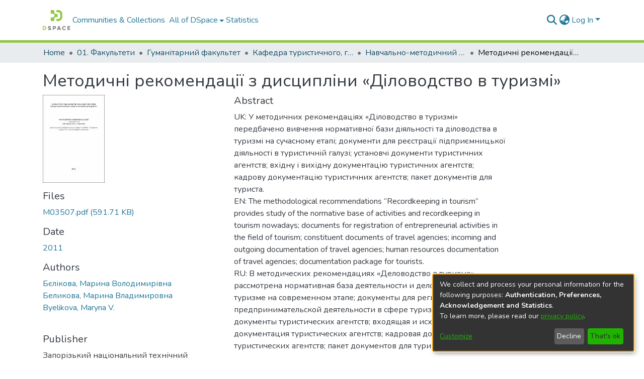

--- FILE ---
content_type: application/javascript; charset=UTF-8
request_url: https://eir.zp.edu.ua/4350.e118ed454bccd31e.js
body_size: 31374
content:
(self.webpackChunkdspace_angular=self.webpackChunkdspace_angular||[]).push([[4350,1375],{70890:($,B,s)=>{"use strict";s.d(B,{a:()=>S});var t=s(39300),f=s(54004),g=s(40367),p=s(71884),M=s(43015),_=s(93498),E=s(68285),O=s(25130),V=s(31241),K=s(24702),e=s(58943),Z=s(80529),W=s(85292),x=s(72839),U=s(94650);let S=(()=>{class P extends x.t{constructor(D,F,H,T){super("itemrequests",D,F,H,T),this.requestService=D,this.rdbService=F,this.objectCache=H,this.halService=T}getItemRequestEndpoint(){return this.halService.getEndpoint(this.linkPath)}getItemRequestEndpointByToken(D){return this.halService.getEndpoint(this.linkPath).pipe((0,t.h)(F=>(0,K.UE)(F)),(0,f.U)(F=>`${F}/${D}`))}requestACopy(D){const F=this.requestService.generateRequestId();return this.getItemRequestEndpoint().pipe((0,g.s)(T=>(0,K.Uh)(T)),(0,f.U)(T=>{const j=new O.xo(F,T,D);this.requestService.send(j)})).subscribe(),this.rdbService.buildFromRequestUUID(F).pipe((0,E.hC)())}deny(D,F){return this.process(D,F,!1)}grant(D,F,H=!1){return this.process(D,F,!0,H)}process(D,F,H,T=!1){const j=this.requestService.generateRequestId();return this.getItemRequestEndpointByToken(D).pipe((0,p.x)(),(0,f.U)(Y=>{const oe=Object.create({});let N=new Z.WM;return N=N.append("Content-Type","application/json"),oe.headers=N,new O.an(j,Y,JSON.stringify({acceptRequest:H,responseMessage:F.message,subject:F.subject,suggestOpenAccess:T}),oe)}),(0,W.wG)(this.requestService)).subscribe(),this.rdbService.buildFromRequestUUID(j)}}return P.\u0275fac=function(D){return new(D||P)(U.\u0275\u0275inject(V.s),U.\u0275\u0275inject(M.Q),U.\u0275\u0275inject(e.a),U.\u0275\u0275inject(_.q))},P.\u0275prov=U.\u0275\u0275defineInjectable({token:P,factory:P.\u0275fac,providedIn:"root"}),P})()},11375:($,B,s)=>{"use strict";s.r(B),s.d(B,{ItemAlertsComponent:()=>K}),s(33609);var f=s(92849),g=s(94650),p=s(36895),M=s(34793),_=s(38605),E=s(89383);function O(e,Z){if(1&e&&(g.\u0275\u0275elementStart(0,"div",2),g.\u0275\u0275element(1,"ds-alert",3),g.\u0275\u0275pipe(2,"translate"),g.\u0275\u0275elementEnd()),2&e){const W=g.\u0275\u0275nextContext();g.\u0275\u0275advance(1),g.\u0275\u0275property("type",W.AlertTypeEnum.Warning)("content",g.\u0275\u0275pipeBind1(2,2,"item.alerts.private"))}}function V(e,Z){if(1&e&&(g.\u0275\u0275elementStart(0,"div",4)(1,"ds-alert",5)(2,"div",6)(3,"span",7),g.\u0275\u0275text(4),g.\u0275\u0275pipe(5,"translate"),g.\u0275\u0275elementEnd(),g.\u0275\u0275elementStart(6,"a",8),g.\u0275\u0275text(7),g.\u0275\u0275pipe(8,"translate"),g.\u0275\u0275elementEnd()()()()),2&e){const W=g.\u0275\u0275nextContext();g.\u0275\u0275advance(1),g.\u0275\u0275property("type",W.AlertTypeEnum.Warning),g.\u0275\u0275advance(3),g.\u0275\u0275textInterpolate(g.\u0275\u0275pipeBind1(5,3,"item.alerts.withdrawn")),g.\u0275\u0275advance(3),g.\u0275\u0275textInterpolate(g.\u0275\u0275pipeBind1(8,5,"404.link.home-page"))}}let K=(()=>{class e{constructor(){this.AlertTypeEnum=f.N}}return e.\u0275fac=function(W){return new(W||e)},e.\u0275cmp=g.\u0275\u0275defineComponent({type:e,selectors:[["ds-item-alerts"]],inputs:{item:"item"},decls:3,vars:2,consts:[["class","private-warning",4,"ngIf"],["class","withdrawn-warning",4,"ngIf"],[1,"private-warning"],[3,"type","content"],[1,"withdrawn-warning"],[3,"type"],[1,"d-flex","justify-content-between","flex-wrap"],[1,"align-self-center"],["routerLink","/home",1,"btn","btn-primary","btn-sm"]],template:function(W,x){1&W&&(g.\u0275\u0275elementStart(0,"div"),g.\u0275\u0275template(1,O,3,4,"div",0),g.\u0275\u0275template(2,V,9,7,"div",1),g.\u0275\u0275elementEnd()),2&W&&(g.\u0275\u0275advance(1),g.\u0275\u0275property("ngIf",x.item&&!x.item.isDiscoverable),g.\u0275\u0275advance(1),g.\u0275\u0275property("ngIf",x.item&&x.item.isWithdrawn))},dependencies:[p.O5,M.rH,_.w,E.X$]}),e})()},43102:($,B,s)=>{"use strict";s.d(B,{B:()=>M});var t=s(25330),f=s(94650);function g(_,E){}const p=["*"];let M=(()=>{class _ extends t.F{getComponentName(){return"FullItemPageComponent"}importThemedComponent(O){return s(6296)(`./${O}/app/item-page/full/full-item-page.component`)}importUnthemedComponent(){return Promise.all([s.e(438),s.e(1317)]).then(s.bind(s,21317))}}return _.\u0275fac=function(){let E;return function(V){return(E||(E=f.\u0275\u0275getInheritedFactory(_)))(V||_)}}(),_.\u0275cmp=f.\u0275\u0275defineComponent({type:_,selectors:[["ds-themed-full-item-page"]],features:[f.\u0275\u0275InheritDefinitionFeature],ngContentSelectors:p,decls:5,vars:0,consts:[["vcr",""],["content",""]],template:function(O,V){1&O&&(f.\u0275\u0275projectionDef(),f.\u0275\u0275template(0,g,0,0,"ng-template",null,0,f.\u0275\u0275templateRefExtractor),f.\u0275\u0275elementStart(2,"div",null,1),f.\u0275\u0275projection(4),f.\u0275\u0275elementEnd())},encapsulation:2}),_})()},74350:($,B,s)=>{"use strict";s.r(B),s.d(B,{ItemPageModule:()=>Ii});var t=s(36895),f=s(44186),p=(s(4353),s(34793)),M=s(59508),_=s(74851),E=s(86362),O=s(83639),V=s(77284),K=s(27102),e=s(94650);let Z=(()=>{class a extends V.t{constructor(i,o){super(i,o),this.breadcrumbService=i,this.dataService=o}get followLinks(){return(0,K.u)()}}return a.\u0275fac=function(i){return new(i||a)(e.\u0275\u0275inject(E.B),e.\u0275\u0275inject(O.S))},a.\u0275prov=e.\u0275\u0275defineInjectable({token:a,factory:a.\u0275fac,providedIn:"root"}),a})();var W=s(93369),x=s(68285),U=s(8136),S=s(6164),P=s(89653);const Q=[(0,W.l)("item")];let D=(()=>{class a{constructor(i,o,u){this.versionService=i,this.store=o,this.router=u}resolve(i,o){const u=this.versionService.findById(i.params.id,!0,!1,...Q).pipe((0,x.hC)());return u.subscribe(h=>{this.store.dispatch(new U.K(o.url,h.payload))}),u}}return a.\u0275fac=function(i){return new(i||a)(e.\u0275\u0275inject(S._),e.\u0275\u0275inject(P.yh),e.\u0275\u0275inject(p.F0))},a.\u0275prov=e.\u0275\u0275defineInjectable({token:a,factory:a.\u0275fac}),a})();var F=s(94476),H=s(39646),T=s(54004),j=s(63900),Y=s(95698),oe=s(26492),N=s(24702),ie=s(24755),re=s(46418),pe=s(11221),se=s(90697),me=s(26125),ge=s(31241),w=s(50503),z=s(40747),C=s(21540),b=s(83616),L=s(89383),I=s(24006),de=s(1129),ne=s(98605);function he(a,m){if(1&a&&(e.\u0275\u0275elementStart(0,"div")(1,"span",6),e.\u0275\u0275text(2),e.\u0275\u0275pipe(3,"translate"),e.\u0275\u0275elementEnd(),e.\u0275\u0275elementStart(4,"span"),e.\u0275\u0275text(5),e.\u0275\u0275elementEnd()()),2&a){const i=e.\u0275\u0275nextContext().ngVar,o=e.\u0275\u0275nextContext(2);e.\u0275\u0275advance(2),e.\u0275\u0275textInterpolate(e.\u0275\u0275pipeBind1(3,2,"item.bitstreams.upload.item")),e.\u0275\u0275advance(3),e.\u0275\u0275textInterpolate(o.dsoNameService.getName(i))}}function fe(a,m){if(1&a&&(e.\u0275\u0275elementContainerStart(0),e.\u0275\u0275template(1,he,6,4,"div",1),e.\u0275\u0275elementContainerEnd()),2&a){const i=m.ngVar;e.\u0275\u0275advance(1),e.\u0275\u0275property("ngIf",i)}}function Oe(a,m){if(1&a){const i=e.\u0275\u0275getCurrentView();e.\u0275\u0275elementStart(0,"button",12),e.\u0275\u0275listener("click",function(){e.\u0275\u0275restoreView(i);const u=e.\u0275\u0275nextContext(2);return e.\u0275\u0275resetView(u.createBundle())}),e.\u0275\u0275element(1,"i",13),e.\u0275\u0275text(2),e.\u0275\u0275pipe(3,"translate"),e.\u0275\u0275elementEnd()}2&a&&(e.\u0275\u0275advance(2),e.\u0275\u0275textInterpolate1(" ",e.\u0275\u0275pipeBind1(3,1,"item.bitstreams.upload.bundle.new")," "))}function Se(a,m){if(1&a){const i=e.\u0275\u0275getCurrentView();e.\u0275\u0275elementStart(0,"ds-uploader",14),e.\u0275\u0275listener("onCompleteItem",function(u){e.\u0275\u0275restoreView(i);const h=e.\u0275\u0275nextContext(2);return e.\u0275\u0275resetView(h.onCompleteItem(u))})("onUploadError",function(){e.\u0275\u0275restoreView(i);const u=e.\u0275\u0275nextContext(2);return e.\u0275\u0275resetView(u.onUploadError())}),e.\u0275\u0275elementEnd()}if(2&a){const i=e.\u0275\u0275nextContext(2);e.\u0275\u0275property("dropMsg","item.bitstreams.upload.drop-message")("dropOverDocumentMsg","item.bitstreams.upload.drop-message")("enableDragOverDocument",!0)("uploadFilesOptions",i.uploadFilesOptions)}}function k(a,m){if(1&a){const i=e.\u0275\u0275getCurrentView();e.\u0275\u0275elementContainerStart(0),e.\u0275\u0275elementStart(1,"div",2)(2,"div",3)(3,"h1"),e.\u0275\u0275text(4),e.\u0275\u0275pipe(5,"translate"),e.\u0275\u0275elementEnd(),e.\u0275\u0275template(6,fe,2,1,"ng-container",4),e.\u0275\u0275pipe(7,"async"),e.\u0275\u0275elementEnd(),e.\u0275\u0275elementStart(8,"div",5)(9,"label",6),e.\u0275\u0275text(10),e.\u0275\u0275pipe(11,"translate"),e.\u0275\u0275elementEnd(),e.\u0275\u0275elementStart(12,"ds-dso-input-suggestions",7,8),e.\u0275\u0275listener("ngModelChange",function(u){e.\u0275\u0275restoreView(i);const h=e.\u0275\u0275nextContext();return e.\u0275\u0275resetView(h.selectedBundleName=u)})("typeSuggestion",function(){e.\u0275\u0275restoreView(i);const u=e.\u0275\u0275nextContext();return e.\u0275\u0275resetView(u.bundleNameChange())})("clickSuggestion",function(u){e.\u0275\u0275restoreView(i);const h=e.\u0275\u0275nextContext();return e.\u0275\u0275resetView(h.onClick(u))})("click",function(){e.\u0275\u0275restoreView(i);const u=e.\u0275\u0275reference(13);return e.\u0275\u0275resetView(u.open())}),e.\u0275\u0275pipe(14,"translate"),e.\u0275\u0275elementEnd(),e.\u0275\u0275template(15,Oe,4,3,"button",9),e.\u0275\u0275template(16,Se,1,4,"ds-uploader",10),e.\u0275\u0275elementStart(17,"button",11),e.\u0275\u0275listener("click",function(){e.\u0275\u0275restoreView(i);const u=e.\u0275\u0275nextContext();return e.\u0275\u0275resetView(u.onCancel())}),e.\u0275\u0275text(18),e.\u0275\u0275pipe(19,"translate"),e.\u0275\u0275elementEnd()()(),e.\u0275\u0275elementContainerEnd()}if(2&a){const i=e.\u0275\u0275nextContext();let o;e.\u0275\u0275advance(4),e.\u0275\u0275textInterpolate(e.\u0275\u0275pipeBind1(5,12,"item.bitstreams.upload.title")),e.\u0275\u0275advance(2),e.\u0275\u0275property("ngVar",null==(o=e.\u0275\u0275pipeBind1(7,14,i.itemRD$))?null:o.payload),e.\u0275\u0275advance(4),e.\u0275\u0275textInterpolate(e.\u0275\u0275pipeBind1(11,16,"item.bitstreams.upload.bundle")),e.\u0275\u0275advance(2),e.\u0275\u0275property("suggestions",i.bundles)("placeholder",e.\u0275\u0275pipeBind1(14,18,"item.bitstreams.upload.bundle.placeholder"))("action",i.getCurrentUrl())("name","bundle-select")("debounceTime",50)("ngModel",i.selectedBundleName),e.\u0275\u0275advance(3),e.\u0275\u0275property("ngIf",!i.selectedBundleId&&(null==i.selectedBundleName?null:i.selectedBundleName.length)>0),e.\u0275\u0275advance(1),e.\u0275\u0275property("ngIf",i.selectedBundleId),e.\u0275\u0275advance(2),e.\u0275\u0275textInterpolate(e.\u0275\u0275pipeBind1(19,20,"item.bitstreams.upload.cancel"))}}let ve=(()=>{class a{constructor(i,o,u,h,v,A,R,te,Qe){this.route=i,this.router=o,this.itemService=u,this.bundleService=h,this.authService=v,this.notificationsService=A,this.translate=R,this.requestService=te,this.dsoNameService=Qe,this.bundles=[],this.uploadFilesOptions=Object.assign(new oe.n,{url:"placeholder",authToken:null,disableMultipart:!1,itemAlias:null}),this.NOTIFICATIONS_PREFIX="item.bitstreams.upload.notifications.",this.subs=[]}ngOnInit(){this.itemId=this.route.snapshot.params.id,this.entityType=this.route.snapshot.params["entity-type"],this.itemRD$=this.route.data.pipe((0,T.U)(o=>o.dso));const i=this.itemService.getBundles(this.itemId).pipe((0,x.hC)(),(0,j.w)(o=>{if(o.hasSucceeded){if(o.payload.page){this.bundles=o.payload.page;for(const u of C.N.bundle.standardBundles){let h=!0;o.payload.page.forEach(v=>{u===v.name&&(h=!1)}),h&&this.bundles.push(Object.assign(new pe.b,{_name:u,type:"bundle"}))}}else this.bundles=C.N.bundle.standardBundles.map(u=>Object.assign(new pe.b,{_name:u,type:"bundle"}));return(0,H.of)(o.payload.page)}}));this.selectedBundleId=this.route.snapshot.queryParams.bundle,(0,N.UE)(this.selectedBundleId)&&(this.subs.push(this.bundleService.findById(this.selectedBundleId).pipe((0,x.Gp)()).subscribe(o=>{this.selectedBundleName=o.name})),this.setUploadUrl()),this.subs.push(i.subscribe())}createBundle(){this.itemService.createBundle(this.itemId,this.selectedBundleName).pipe((0,x.Gp)()).subscribe(i=>{this.selectedBundleId=i.id,this.notificationsService.success(this.translate.instant(this.NOTIFICATIONS_PREFIX+"bundle.created.title"),this.translate.instant(this.NOTIFICATIONS_PREFIX+"bundle.created.content")),this.setUploadUrl()})}bundleNameChange(){this.selectedBundleId=void 0;for(const i of this.bundles)if(this.selectedBundleName===i.name){this.selectedBundleId=i.id;break}}setUploadUrl(){this.bundleService.getBitstreamsEndpoint(this.selectedBundleId).pipe((0,Y.q)(1)).subscribe(i=>{this.uploadFilesOptions.url=i,(0,N.xb)(this.uploadFilesOptions.authToken)&&(this.uploadFilesOptions.authToken=this.authService.buildAuthHeader()),this.uploaderComponent&&(this.uploaderComponent.ngOnInit(),this.uploaderComponent.ngAfterViewInit())})}onCompleteItem(i){this.bundleService.getBitstreamsEndpoint(this.selectedBundleId).pipe((0,Y.q)(1)).subscribe(u=>{this.requestService.removeByHrefSubstring(u)});const o={itemId:this.itemId,entityType:this.entityType};this.router.navigate([(0,w.IB)(),i.id,"edit"],{queryParams:o})}onUploadError(){this.notificationsService.error(null,this.translate.get(this.NOTIFICATIONS_PREFIX+"upload.failed"))}onClick(i){this.selectedBundleId=i.id,this.selectedBundleName=i.name,i.id&&this.setUploadUrl()}onCancel(){this.router.navigate([(0,z.dZ)(this.entityType,this.itemId),"bitstreams"])}getCurrentUrl(){return this.router.url}ngOnDestroy(){this.subs.filter(i=>(0,N.Uh)(i)).forEach(i=>i.unsubscribe())}}return a.\u0275fac=function(i){return new(i||a)(e.\u0275\u0275directiveInject(p.gz),e.\u0275\u0275directiveInject(p.F0),e.\u0275\u0275directiveInject(O.S),e.\u0275\u0275directiveInject(se.b),e.\u0275\u0275directiveInject(ie.e8),e.\u0275\u0275directiveInject(re.T),e.\u0275\u0275directiveInject(L.sK),e.\u0275\u0275directiveInject(ge.s),e.\u0275\u0275directiveInject(b._))},a.\u0275cmp=e.\u0275\u0275defineComponent({type:a,selectors:[["ds-upload-bitstream"]],viewQuery:function(i,o){if(1&i&&e.\u0275\u0275viewQuery(me.B,5),2&i){let u;e.\u0275\u0275queryRefresh(u=e.\u0275\u0275loadQuery())&&(o.uploaderComponent=u.first)}},decls:2,vars:1,consts:[[1,"container"],[4,"ngIf"],[1,"row"],[1,"col-12","mb-2"],[4,"ngVar"],[1,"col-12"],[1,"font-weight-bold"],["id","search-form","ngDefaultControl","",3,"suggestions","placeholder","action","name","debounceTime","ngModel","ngModelChange","typeSuggestion","clickSuggestion","click"],["f",""],["class","btn btn-success mr-2",3,"click",4,"ngIf"],["class","w-100",3,"dropMsg","dropOverDocumentMsg","enableDragOverDocument","uploadFilesOptions","onCompleteItem","onUploadError",4,"ngIf"],[1,"btn","btn-outline-secondary",3,"click"],[1,"btn","btn-success","mr-2",3,"click"],[1,"fa","fa-plus"],[1,"w-100",3,"dropMsg","dropOverDocumentMsg","enableDragOverDocument","uploadFilesOptions","onCompleteItem","onUploadError"]],template:function(i,o){1&i&&(e.\u0275\u0275elementStart(0,"div",0),e.\u0275\u0275template(1,k,20,22,"ng-container",1),e.\u0275\u0275elementEnd()),2&i&&(e.\u0275\u0275advance(1),e.\u0275\u0275property("ngIf",o.bundles))},dependencies:[t.O5,I.Fj,I.JJ,I.On,de.Q,ne.g,me.B,t.Ov,L.X$],encapsulation:2}),a})();var J=s(7056),ue=s(25330);function ye(a,m){}const _e=["*"];let xe=(()=>{class a extends ue.F{getComponentName(){return"ItemPageComponent"}importThemedComponent(i){return s(66137)(`./${i}/app/item-page/simple/item-page.component`)}importUnthemedComponent(){return Promise.resolve().then(s.bind(s,4353))}}return a.\u0275fac=function(){let m;return function(o){return(m||(m=e.\u0275\u0275getInheritedFactory(a)))(o||a)}}(),a.\u0275cmp=e.\u0275\u0275defineComponent({type:a,selectors:[["ds-themed-item-page"]],features:[e.\u0275\u0275InheritDefinitionFeature],ngContentSelectors:_e,decls:5,vars:0,consts:[["vcr",""],["content",""]],template:function(i,o){1&i&&(e.\u0275\u0275projectionDef(),e.\u0275\u0275template(0,ye,0,0,"ng-template",null,0,e.\u0275\u0275templateRefExtractor),e.\u0275\u0275elementStart(2,"div",null,1),e.\u0275\u0275projection(4),e.\u0275\u0275elementEnd())},encapsulation:2}),a})();var Ce=s(43102),Fe=s(58460),we=s(12691);let Pe=(()=>{class a{constructor(i,o,u,h){this.route=i,this.router=o,this.versionService=u,this.authService=h}ngOnInit(){this.versionRD$=this.route.data.pipe((0,T.U)(i=>i.dso),(0,we.Gh)(this.router,this.authService)),this.versionRD$.pipe((0,x.Gp)(),(0,j.w)(i=>i.item),(0,we.Gh)(this.router,this.authService),(0,x.hC)()).subscribe(i=>{if(i.hasNoContent)this.router.navigateByUrl((0,w.ro)(),{skipLocationChange:!0});else{const o=(0,z.Tt)(i.payload);this.router.navigateByUrl(o)}})}}return a.\u0275fac=function(i){return new(i||a)(e.\u0275\u0275directiveInject(p.gz),e.\u0275\u0275directiveInject(p.F0),e.\u0275\u0275directiveInject(S._),e.\u0275\u0275directiveInject(ie.e8))},a.\u0275cmp=e.\u0275\u0275defineComponent({type:a,selectors:[["ds-version-page"]],decls:0,vars:0,template:function(i,o){}}),a})();var ae=s(39300),ke=s(19937),c=s(47235),l=s(39841),n=s(70890),r=s(82798),d=s(48532),y=s(25575);function G(a,m){if(1&a&&(e.\u0275\u0275elementStart(0,"div",27)(1,"span"),e.\u0275\u0275text(2),e.\u0275\u0275pipe(3,"translate"),e.\u0275\u0275elementEnd(),e.\u0275\u0275elementStart(4,"a",3),e.\u0275\u0275text(5),e.\u0275\u0275pipe(6,"translate"),e.\u0275\u0275elementEnd()()),2&a){const i=e.\u0275\u0275nextContext();e.\u0275\u0275advance(2),e.\u0275\u0275textInterpolate(e.\u0275\u0275pipeBind1(3,3,"bitstream-request-a-copy.alert.canDownload1")),e.\u0275\u0275advance(2),e.\u0275\u0275property("routerLink",i.getBitstreamLink()),e.\u0275\u0275advance(1),e.\u0275\u0275textInterpolate(e.\u0275\u0275pipeBind1(6,5,"bitstream-request-a-copy.alert.canDownload2"))}}function X(a,m){if(1&a&&(e.\u0275\u0275elementStart(0,"p"),e.\u0275\u0275text(1),e.\u0275\u0275pipe(2,"translate"),e.\u0275\u0275elementEnd()),2&a){const i=e.\u0275\u0275nextContext();e.\u0275\u0275advance(1),e.\u0275\u0275textInterpolate2("",e.\u0275\u0275pipeBind1(2,2,"bitstream-request-a-copy.intro.bitstream.one")," ",i.bitstreamName,"")}}function Te(a,m){1&a&&(e.\u0275\u0275elementStart(0,"p"),e.\u0275\u0275text(1),e.\u0275\u0275pipe(2,"translate"),e.\u0275\u0275elementEnd()),2&a&&(e.\u0275\u0275advance(1),e.\u0275\u0275textInterpolate(e.\u0275\u0275pipeBind1(2,1,"bitstream-request-a-copy.intro.bitstream.all")))}function yt(a,m){1&a&&(e.\u0275\u0275elementStart(0,"span"),e.\u0275\u0275text(1),e.\u0275\u0275pipe(2,"translate"),e.\u0275\u0275elementEnd()),2&a&&(e.\u0275\u0275advance(1),e.\u0275\u0275textInterpolate1(" ",e.\u0275\u0275pipeBind1(2,1,"bitstream-request-a-copy.name.error")," "))}function _t(a,m){if(1&a&&(e.\u0275\u0275elementStart(0,"div",28),e.\u0275\u0275template(1,yt,3,3,"span",4),e.\u0275\u0275elementEnd()),2&a){const i=e.\u0275\u0275nextContext();e.\u0275\u0275advance(1),e.\u0275\u0275property("ngIf",i.name.errors&&i.name.errors.required)}}function xt(a,m){1&a&&(e.\u0275\u0275elementStart(0,"span"),e.\u0275\u0275text(1),e.\u0275\u0275pipe(2,"translate"),e.\u0275\u0275elementEnd()),2&a&&(e.\u0275\u0275advance(1),e.\u0275\u0275textInterpolate1(" ",e.\u0275\u0275pipeBind1(2,1,"bitstream-request-a-copy.email.error")," "))}function Ct(a,m){if(1&a&&(e.\u0275\u0275elementStart(0,"div",28),e.\u0275\u0275template(1,xt,3,3,"span",4),e.\u0275\u0275elementEnd()),2&a){const i=e.\u0275\u0275nextContext();e.\u0275\u0275advance(1),e.\u0275\u0275property("ngIf",i.email.errors)}}let Ye=(()=>{class a{constructor(i,o,u,h,v,A,R,te,Qe,bi,Oi){this.location=i,this.translateService=o,this.route=u,this.router=h,this.authorizationService=v,this.auth=A,this.formBuilder=R,this.itemRequestDataService=te,this.notificationsService=Qe,this.dsoNameService=bi,this.bitstreamService=Oi,this.subs=[]}ngOnInit(){this.requestCopyForm=this.formBuilder.group({name:new I.p4("",{validators:[I.kI.required]}),email:new I.p4("",{validators:[I.kI.required,I.kI.pattern("^[a-z0-9._%+-]+@[a-z0-9.-]+.[a-z]{2,4}$")]}),allfiles:new I.p4(""),message:new I.p4("")}),this.item$=this.route.data.pipe((0,T.U)(o=>o.dso),(0,x.Gp)()),this.subs.push(this.item$.subscribe(o=>{this.item=o,this.itemName=this.dsoNameService.getName(o)})),this.bitstream$=this.route.queryParams.pipe((0,ae.h)(o=>(0,N.Uh)(o)&&(0,N.Uh)(o.bitstream)),(0,j.w)(o=>this.bitstreamService.findById(o.bitstream)),(0,x.Gp)()),this.subs.push(this.bitstream$.subscribe(o=>{this.bitstream=o,this.bitstreamName=this.dsoNameService.getName(o)})),this.canDownload$=this.bitstream$.pipe((0,j.w)(o=>this.authorizationService.isAuthorized(c.i.CanDownload,(0,N.UE)(o)?o.self:void 0)));const i=this.bitstream$.pipe((0,j.w)(o=>this.authorizationService.isAuthorized(c.i.CanRequestACopy,(0,N.UE)(o)?o.self:void 0)));this.subs.push((0,l.a)([this.canDownload$,i]).subscribe(([o,u])=>{!o&&!u&&this.router.navigateByUrl((0,w.dd)(),{skipLocationChange:!0})})),this.initValues()}get name(){return this.requestCopyForm.get("name")}get email(){return this.requestCopyForm.get("email")}get message(){return this.requestCopyForm.get("message")}get allfiles(){return this.requestCopyForm.get("allfiles")}initValues(){this.getCurrentUser().pipe((0,Y.q)(1)).subscribe(i=>{this.requestCopyForm.patchValue({allfiles:"true"}),(0,N.Uh)(i)&&this.requestCopyForm.patchValue({name:i.name,email:i.email})}),this.bitstream$.pipe((0,Y.q)(1)).subscribe(i=>{this.requestCopyForm.patchValue({allfiles:"false"})})}getCurrentUser(){return this.auth.isAuthenticated().pipe((0,j.w)(i=>i?this.auth.getAuthenticatedUserFromStore():(0,H.of)(void 0)))}onSubmit(){const i=new r.s;(0,N.Uh)(this.bitstream)&&(i.bitstreamId=this.bitstream.uuid),i.itemId=this.item.uuid,i.allfiles=this.allfiles.value,i.requestEmail=this.email.value,i.requestName=this.name.value,i.requestMessage=this.message.value,this.itemRequestDataService.requestACopy(i).pipe((0,x.hC)()).subscribe(o=>{o.hasSucceeded?(this.notificationsService.success(this.translateService.get("bitstream-request-a-copy.submit.success")),this.navigateBack()):this.notificationsService.error(this.translateService.get("bitstream-request-a-copy.submit.error"))})}ngOnDestroy(){(0,N.Uh)(this.subs)&&this.subs.forEach(i=>{(0,N.Uh)(i)&&i.unsubscribe()})}navigateBack(){this.location.back()}getItemPath(){return[(0,z.Tt)(this.item)]}getBitstreamLink(){return[(0,w.gs)(this.bitstream)]}}return a.\u0275fac=function(i){return new(i||a)(e.\u0275\u0275directiveInject(t.Ye),e.\u0275\u0275directiveInject(L.sK),e.\u0275\u0275directiveInject(p.gz),e.\u0275\u0275directiveInject(p.F0),e.\u0275\u0275directiveInject(ke._),e.\u0275\u0275directiveInject(ie.e8),e.\u0275\u0275directiveInject(I.QS),e.\u0275\u0275directiveInject(n.a),e.\u0275\u0275directiveInject(re.T),e.\u0275\u0275directiveInject(b._),e.\u0275\u0275directiveInject(d.J))},a.\u0275cmp=e.\u0275\u0275defineComponent({type:a,selectors:[["ds-bitstream-request-a-copy-page"]],decls:64,vars:52,consts:[[1,"container"],[1,"mb-4"],["class","alert alert-success",4,"ngIf"],[3,"routerLink"],[4,"ngIf"],[3,"formGroup","ngSubmit"],[1,"form-group"],[1,"row","mb-4"],[1,"col-12"],["for","name"],["type","text","id","name","formControlName","name",3,"className"],["class","invalid-feedback show-feedback",4,"ngIf"],["for","email"],["id","email","formControlName","email",3,"className"],[1,"text-muted","ds-hint"],[1,"ml-4"],["type","radio","id","allfiles-true","formControlName","allfiles","value","true",3,"className"],["for","allfiles-true",1,"form-check-label"],["type","radio","id","allfiles-false","formControlName","allfiles","value","false",3,"className"],["for","allfiles-false",1,"form-check-label"],["for","message"],["rows","5","id","message","formControlName","message",3,"className"],[1,"row"],[1,"col-12","text-right"],["role","button",1,"btn","btn-outline-secondary","mr-1",3,"click"],[1,"fas","fa-arrow-left"],[1,"btn","btn-default","btn-primary",3,"dsBtnDisabled","click"],[1,"alert","alert-success"],[1,"invalid-feedback","show-feedback"]],template:function(i,o){1&i&&(e.\u0275\u0275elementStart(0,"div",0)(1,"h1",1),e.\u0275\u0275text(2),e.\u0275\u0275pipe(3,"translate"),e.\u0275\u0275elementEnd(),e.\u0275\u0275template(4,G,7,7,"div",2),e.\u0275\u0275pipe(5,"async"),e.\u0275\u0275elementStart(6,"div")(7,"p"),e.\u0275\u0275text(8),e.\u0275\u0275pipe(9,"translate"),e.\u0275\u0275elementStart(10,"a",3),e.\u0275\u0275text(11),e.\u0275\u0275elementEnd()(),e.\u0275\u0275template(12,X,3,4,"p",4),e.\u0275\u0275template(13,Te,3,3,"p",4),e.\u0275\u0275elementEnd(),e.\u0275\u0275elementStart(14,"form",5),e.\u0275\u0275listener("ngSubmit",function(){return o.onSubmit()}),e.\u0275\u0275elementStart(15,"div",6)(16,"div",7)(17,"div",8)(18,"label",9),e.\u0275\u0275text(19),e.\u0275\u0275pipe(20,"translate"),e.\u0275\u0275elementEnd(),e.\u0275\u0275element(21,"input",10),e.\u0275\u0275template(22,_t,2,1,"div",11),e.\u0275\u0275elementEnd()(),e.\u0275\u0275elementStart(23,"div",7)(24,"div",8)(25,"label",12),e.\u0275\u0275text(26),e.\u0275\u0275pipe(27,"translate"),e.\u0275\u0275elementEnd(),e.\u0275\u0275element(28,"input",13),e.\u0275\u0275template(29,Ct,2,1,"div",11),e.\u0275\u0275elementStart(30,"small",14),e.\u0275\u0275text(31),e.\u0275\u0275pipe(32,"translate"),e.\u0275\u0275elementEnd()()(),e.\u0275\u0275elementStart(33,"div",7)(34,"div",8)(35,"div"),e.\u0275\u0275text(36),e.\u0275\u0275pipe(37,"translate"),e.\u0275\u0275elementEnd(),e.\u0275\u0275elementStart(38,"div",15),e.\u0275\u0275element(39,"input",16),e.\u0275\u0275elementStart(40,"label",17),e.\u0275\u0275text(41),e.\u0275\u0275pipe(42,"translate"),e.\u0275\u0275elementEnd()(),e.\u0275\u0275elementStart(43,"div",15),e.\u0275\u0275element(44,"input",18),e.\u0275\u0275elementStart(45,"label",19),e.\u0275\u0275text(46),e.\u0275\u0275pipe(47,"translate"),e.\u0275\u0275elementEnd()()()(),e.\u0275\u0275elementStart(48,"div",7)(49,"div",8)(50,"label",20),e.\u0275\u0275text(51),e.\u0275\u0275pipe(52,"translate"),e.\u0275\u0275elementEnd(),e.\u0275\u0275element(53,"textarea",21),e.\u0275\u0275elementEnd()()()(),e.\u0275\u0275element(54,"hr"),e.\u0275\u0275elementStart(55,"div",22)(56,"div",23)(57,"a",24),e.\u0275\u0275listener("click",function(){return o.navigateBack()}),e.\u0275\u0275element(58,"i",25),e.\u0275\u0275text(59),e.\u0275\u0275pipe(60,"translate"),e.\u0275\u0275elementEnd(),e.\u0275\u0275elementStart(61,"button",26),e.\u0275\u0275listener("click",function(){return o.onSubmit()}),e.\u0275\u0275text(62),e.\u0275\u0275pipe(63,"translate"),e.\u0275\u0275elementEnd()()()()),2&i&&(e.\u0275\u0275advance(2),e.\u0275\u0275textInterpolate(e.\u0275\u0275pipeBind1(3,28,"bitstream-request-a-copy.header")),e.\u0275\u0275advance(2),e.\u0275\u0275property("ngIf",e.\u0275\u0275pipeBind1(5,30,o.canDownload$)),e.\u0275\u0275advance(4),e.\u0275\u0275textInterpolate1("",e.\u0275\u0275pipeBind1(9,32,"bitstream-request-a-copy.intro")," "),e.\u0275\u0275advance(2),e.\u0275\u0275property("routerLink",o.getItemPath()),e.\u0275\u0275advance(1),e.\u0275\u0275textInterpolate(o.itemName),e.\u0275\u0275advance(1),e.\u0275\u0275property("ngIf",null!=o.bitstream&&"false"===o.allfiles.value),e.\u0275\u0275advance(1),e.\u0275\u0275property("ngIf","true"===o.allfiles.value),e.\u0275\u0275advance(1),e.\u0275\u0275classMap("ng-invalid"),e.\u0275\u0275property("formGroup",o.requestCopyForm),e.\u0275\u0275advance(5),e.\u0275\u0275textInterpolate(e.\u0275\u0275pipeBind1(20,34,"bitstream-request-a-copy.name.label")),e.\u0275\u0275advance(2),e.\u0275\u0275property("className",o.name.invalid&&(o.name.dirty||o.name.touched)?"form-control is-invalid":"form-control"),e.\u0275\u0275advance(1),e.\u0275\u0275property("ngIf",o.name.invalid&&(o.name.dirty||o.name.touched)),e.\u0275\u0275advance(4),e.\u0275\u0275textInterpolate(e.\u0275\u0275pipeBind1(27,36,"bitstream-request-a-copy.email.label")),e.\u0275\u0275advance(2),e.\u0275\u0275property("className",o.email.invalid&&(o.email.dirty||o.email.touched)?"form-control is-invalid":"form-control"),e.\u0275\u0275advance(1),e.\u0275\u0275property("ngIf",o.email.invalid&&(o.email.dirty||o.email.touched)),e.\u0275\u0275advance(2),e.\u0275\u0275textInterpolate(e.\u0275\u0275pipeBind1(32,38,"bitstream-request-a-copy.email.hint")),e.\u0275\u0275advance(5),e.\u0275\u0275textInterpolate(e.\u0275\u0275pipeBind1(37,40,"bitstream-request-a-copy.allfiles.label")),e.\u0275\u0275advance(3),e.\u0275\u0275property("className","form-check-input"),e.\u0275\u0275advance(2),e.\u0275\u0275textInterpolate(e.\u0275\u0275pipeBind1(42,42,"bitstream-request-a-copy.files-all-true.label")),e.\u0275\u0275advance(3),e.\u0275\u0275property("className","form-check-input"),e.\u0275\u0275attribute("disabled",void 0===o.bitstream||null),e.\u0275\u0275advance(2),e.\u0275\u0275textInterpolate(e.\u0275\u0275pipeBind1(47,44,"bitstream-request-a-copy.files-all-false.label")),e.\u0275\u0275advance(5),e.\u0275\u0275textInterpolate(e.\u0275\u0275pipeBind1(52,46,"bitstream-request-a-copy.message.label")),e.\u0275\u0275advance(2),e.\u0275\u0275property("className","form-control"),e.\u0275\u0275advance(6),e.\u0275\u0275textInterpolate1(" ",e.\u0275\u0275pipeBind1(60,48,"bitstream-request-a-copy.return")," "),e.\u0275\u0275advance(2),e.\u0275\u0275property("dsBtnDisabled",o.requestCopyForm.invalid),e.\u0275\u0275advance(1),e.\u0275\u0275textInterpolate(e.\u0275\u0275pipeBind1(63,50,"bitstream-request-a-copy.submit")))},dependencies:[t.O5,I._Y,I.Fj,I._,I.JJ,I.JL,I.sg,I.u,p.rH,y.v,t.Ov,L.X$],encapsulation:2}),a})();var q=s(61135),Ve=s(50672),Me=s(38605),Je=s(45863),Ne=s(70262),wt=s(13465),It=s(33609),De=s(58577);function bt(a,m){1&a&&e.\u0275\u0275elementContainer(0)}function Ot(a,m){if(1&a&&(e.\u0275\u0275elementStart(0,"li",19),e.\u0275\u0275text(1),e.\u0275\u0275pipe(2,"translate"),e.\u0275\u0275elementEnd()),2&a){const i=m.$implicit,o=e.\u0275\u0275nextContext(3);e.\u0275\u0275advance(1),e.\u0275\u0275textInterpolate1(" ",e.\u0275\u0275pipeBind1(2,1,o.getAuthorizationDescription(i))," ")}}function St(a,m){if(1&a&&(e.\u0275\u0275elementStart(0,"div",16)(1,"div",8)(2,"div",9),e.\u0275\u0275text(3),e.\u0275\u0275pipe(4,"translate"),e.\u0275\u0275elementEnd(),e.\u0275\u0275elementStart(5,"div",10)(6,"div",17)(7,"ul"),e.\u0275\u0275template(8,Ot,3,3,"li",18),e.\u0275\u0275pipe(9,"async"),e.\u0275\u0275elementEnd()()()()()),2&a){const i=e.\u0275\u0275nextContext(2);e.\u0275\u0275advance(3),e.\u0275\u0275textInterpolate(e.\u0275\u0275pipeBind1(4,2,"person.page.orcid.granted-authorizations")),e.\u0275\u0275advance(5),e.\u0275\u0275property("ngForOf",e.\u0275\u0275pipeBind1(9,4,i.getOrcidAuthorizations()))}}function Pt(a,m){1&a&&(e.\u0275\u0275elementStart(0,"ds-alert",20),e.\u0275\u0275text(1),e.\u0275\u0275pipe(2,"translate"),e.\u0275\u0275elementEnd()),2&a&&(e.\u0275\u0275property("type","alert-success"),e.\u0275\u0275advance(1),e.\u0275\u0275textInterpolate1(" ",e.\u0275\u0275pipeBind1(2,2,"person.page.orcid.no-missing-authorizations-message")," "))}function Tt(a,m){if(1&a&&(e.\u0275\u0275elementStart(0,"li",23),e.\u0275\u0275text(1),e.\u0275\u0275pipe(2,"translate"),e.\u0275\u0275elementEnd()),2&a){const i=m.$implicit,o=e.\u0275\u0275nextContext(3);e.\u0275\u0275advance(1),e.\u0275\u0275textInterpolate1(" ",e.\u0275\u0275pipeBind1(2,1,o.getAuthorizationDescription(i))," ")}}function Mt(a,m){if(1&a&&(e.\u0275\u0275elementStart(0,"ds-alert",21),e.\u0275\u0275text(1),e.\u0275\u0275pipe(2,"translate"),e.\u0275\u0275elementStart(3,"ul"),e.\u0275\u0275template(4,Tt,3,3,"li",22),e.\u0275\u0275pipe(5,"async"),e.\u0275\u0275elementEnd()()),2&a){const i=e.\u0275\u0275nextContext(2);e.\u0275\u0275property("type","alert-warning"),e.\u0275\u0275advance(1),e.\u0275\u0275textInterpolate1(" ",e.\u0275\u0275pipeBind1(2,3,"person.page.orcid.missing-authorizations-message")," "),e.\u0275\u0275advance(3),e.\u0275\u0275property("ngForOf",e.\u0275\u0275pipeBind1(5,5,i.getMissingOrcidAuthorizations()))}}function Et(a,m){1&a&&(e.\u0275\u0275elementStart(0,"ds-alert",24),e.\u0275\u0275text(1),e.\u0275\u0275pipe(2,"translate"),e.\u0275\u0275elementEnd()),2&a&&(e.\u0275\u0275property("type","alert-warning"),e.\u0275\u0275advance(1),e.\u0275\u0275textInterpolate1(" ",e.\u0275\u0275pipeBind1(2,2,"person.page.orcid.remove-orcid-message")," "))}function At(a,m){1&a&&(e.\u0275\u0275elementStart(0,"span"),e.\u0275\u0275element(1,"i",30),e.\u0275\u0275text(2),e.\u0275\u0275pipe(3,"translate"),e.\u0275\u0275elementEnd()),2&a&&(e.\u0275\u0275advance(2),e.\u0275\u0275textInterpolate1(" ",e.\u0275\u0275pipeBind1(3,1,"person.page.orcid.unlink"),""))}function Bt(a,m){1&a&&(e.\u0275\u0275elementStart(0,"span"),e.\u0275\u0275element(1,"i",31),e.\u0275\u0275text(2),e.\u0275\u0275pipe(3,"translate"),e.\u0275\u0275elementEnd()),2&a&&(e.\u0275\u0275advance(2),e.\u0275\u0275textInterpolate1(" ",e.\u0275\u0275pipeBind1(3,1,"person.page.orcid.unlink.processing"),""))}function Ft(a,m){if(1&a){const i=e.\u0275\u0275getCurrentView();e.\u0275\u0275elementStart(0,"button",32),e.\u0275\u0275listener("click",function(){e.\u0275\u0275restoreView(i);const u=e.\u0275\u0275nextContext(3);return e.\u0275\u0275resetView(u.linkOrcid())}),e.\u0275\u0275elementStart(1,"span"),e.\u0275\u0275element(2,"i",33),e.\u0275\u0275text(3),e.\u0275\u0275pipe(4,"translate"),e.\u0275\u0275elementEnd()()}2&a&&(e.\u0275\u0275advance(3),e.\u0275\u0275textInterpolate1(" ",e.\u0275\u0275pipeBind1(4,1,"person.page.orcid.grant-authorizations"),""))}function kt(a,m){if(1&a){const i=e.\u0275\u0275getCurrentView();e.\u0275\u0275elementStart(0,"div",25)(1,"div",26)(2,"button",27),e.\u0275\u0275listener("click",function(){e.\u0275\u0275restoreView(i);const u=e.\u0275\u0275nextContext(2);return e.\u0275\u0275resetView(u.unlinkOrcid())}),e.\u0275\u0275pipe(3,"async"),e.\u0275\u0275template(4,At,4,3,"span",28),e.\u0275\u0275pipe(5,"async"),e.\u0275\u0275template(6,Bt,4,3,"span",28),e.\u0275\u0275pipe(7,"async"),e.\u0275\u0275elementEnd(),e.\u0275\u0275template(8,Ft,5,3,"button",29),e.\u0275\u0275pipe(9,"async"),e.\u0275\u0275elementEnd()()}if(2&a){const i=e.\u0275\u0275nextContext(2);e.\u0275\u0275advance(2),e.\u0275\u0275property("dsBtnDisabled",e.\u0275\u0275pipeBind1(3,4,i.unlinkProcessing)),e.\u0275\u0275advance(2),e.\u0275\u0275property("ngIf",!e.\u0275\u0275pipeBind1(5,6,i.unlinkProcessing)),e.\u0275\u0275advance(2),e.\u0275\u0275property("ngIf",e.\u0275\u0275pipeBind1(7,8,i.unlinkProcessing)),e.\u0275\u0275advance(2),e.\u0275\u0275property("ngIf",e.\u0275\u0275pipeBind1(9,10,i.hasMissingOrcidAuthorizations()))}}function Vt(a,m){if(1&a&&(e.\u0275\u0275elementStart(0,"div",4)(1,"div",5),e.\u0275\u0275template(2,St,10,6,"div",6),e.\u0275\u0275pipe(3,"async"),e.\u0275\u0275elementStart(4,"div",7)(5,"div",8)(6,"div",9),e.\u0275\u0275text(7),e.\u0275\u0275pipe(8,"translate"),e.\u0275\u0275elementEnd(),e.\u0275\u0275elementStart(9,"div",10)(10,"div",11),e.\u0275\u0275template(11,Pt,3,4,"ds-alert",12),e.\u0275\u0275pipe(12,"async"),e.\u0275\u0275template(13,Mt,6,7,"ds-alert",13),e.\u0275\u0275pipe(14,"async"),e.\u0275\u0275elementEnd()()()()(),e.\u0275\u0275template(15,Et,3,4,"ds-alert",14),e.\u0275\u0275pipe(16,"async"),e.\u0275\u0275pipe(17,"async"),e.\u0275\u0275template(18,kt,10,12,"div",15),e.\u0275\u0275pipe(19,"async"),e.\u0275\u0275elementEnd()),2&a){const i=e.\u0275\u0275nextContext();e.\u0275\u0275advance(2),e.\u0275\u0275property("ngIf",e.\u0275\u0275pipeBind1(3,6,i.hasOrcidAuthorizations())),e.\u0275\u0275advance(5),e.\u0275\u0275textInterpolate(e.\u0275\u0275pipeBind1(8,8,"person.page.orcid.missing-authorizations")),e.\u0275\u0275advance(4),e.\u0275\u0275property("ngIf",!e.\u0275\u0275pipeBind1(12,10,i.hasMissingOrcidAuthorizations())),e.\u0275\u0275advance(2),e.\u0275\u0275property("ngIf",e.\u0275\u0275pipeBind1(14,12,i.hasMissingOrcidAuthorizations())),e.\u0275\u0275advance(2),e.\u0275\u0275property("ngIf",e.\u0275\u0275pipeBind1(16,14,i.onlyAdminCanDisconnectProfileFromOrcid())&&!e.\u0275\u0275pipeBind1(17,16,i.ownerCanDisconnectProfileFromOrcid())),e.\u0275\u0275advance(3),e.\u0275\u0275property("ngIf",e.\u0275\u0275pipeBind1(19,18,i.ownerCanDisconnectProfileFromOrcid()))}}function Nt(a,m){if(1&a){const i=e.\u0275\u0275getCurrentView();e.\u0275\u0275elementStart(0,"div",34)(1,"div",5)(2,"div",35),e.\u0275\u0275element(3,"img",36),e.\u0275\u0275elementEnd(),e.\u0275\u0275elementStart(4,"div",26)(5,"ds-alert",37),e.\u0275\u0275text(6),e.\u0275\u0275pipe(7,"async"),e.\u0275\u0275elementEnd()()(),e.\u0275\u0275elementStart(8,"div",5)(9,"div",26)(10,"button",38),e.\u0275\u0275listener("click",function(){e.\u0275\u0275restoreView(i);const u=e.\u0275\u0275nextContext();return e.\u0275\u0275resetView(u.linkOrcid())}),e.\u0275\u0275element(11,"i",39),e.\u0275\u0275text(12),e.\u0275\u0275pipe(13,"translate"),e.\u0275\u0275elementEnd()()()()}if(2&a){const i=e.\u0275\u0275nextContext();e.\u0275\u0275advance(5),e.\u0275\u0275property("type","alert-info"),e.\u0275\u0275advance(1),e.\u0275\u0275textInterpolate(e.\u0275\u0275pipeBind1(7,3,i.getOrcidNotLinkedMessage())),e.\u0275\u0275advance(6),e.\u0275\u0275textInterpolate1(" ",e.\u0275\u0275pipeBind1(13,5,"person.page.orcid.link")," ")}}let qe=(()=>{class a{constructor(i,o,u,h){this.orcidAuthService=i,this.translateService=o,this.notificationsService=u,this._window=h,this.profileAuthorizationScopes=new q.X([]),this.missingAuthorizationScopes=new q.X([]),this.orcidAuthorizationScopes=new q.X([]),this.unlinkProcessing=new q.X(!1),this.isOrcidLinked$=new q.X(!1),this.onlyAdminCanDisconnectProfileFromOrcid$=new q.X(!1),this.ownerCanDisconnectProfileFromOrcid$=new q.X(!1),this.unlink=new e.EventEmitter}ngOnInit(){this.orcidAuthService.getOrcidAuthorizationScopes().subscribe(i=>{this.orcidAuthorizationScopes.next(i),this.initOrcidAuthSettings()})}ngOnChanges(i){!i.item.isFirstChange()&&i.item.currentValue!==i.item.previousValue&&this.initOrcidAuthSettings()}hasOrcidAuthorizations(){return this.profileAuthorizationScopes.asObservable().pipe((0,T.U)(i=>i.length>0))}getOrcidAuthorizations(){return this.profileAuthorizationScopes.asObservable()}hasMissingOrcidAuthorizations(){return this.missingAuthorizationScopes.asObservable().pipe((0,T.U)(i=>i.length>0))}getMissingOrcidAuthorizations(){return this.profileAuthorizationScopes.asObservable()}isLinkedToOrcid(){return this.isOrcidLinked$.asObservable()}getOrcidNotLinkedMessage(){const i=this.item.firstMetadataValue("person.identifier.orcid");return i?this.translateService.get("person.page.orcid.orcid-not-linked-message",{orcid:i}):this.translateService.get("person.page.orcid.no-orcid-message")}getAuthorizationDescription(i){return"person.page.orcid.scope."+i.substring(1).replace("/","-")}onlyAdminCanDisconnectProfileFromOrcid(){return this.onlyAdminCanDisconnectProfileFromOrcid$.asObservable()}ownerCanDisconnectProfileFromOrcid(){return this.ownerCanDisconnectProfileFromOrcid$.asObservable()}linkOrcid(){this.orcidAuthService.getOrcidAuthorizeUrl(this.item).subscribe(i=>{this._window.nativeWindow.location.href=i})}unlinkOrcid(){this.unlinkProcessing.next(!0),this.orcidAuthService.unlinkOrcidByItem(this.item).pipe((0,x.hC)(),(0,Ne.K)(i=>(0,H.of)((0,De.vE)(i.message,i.status)))).subscribe(i=>{this.unlinkProcessing.next(!1),i.hasFailed?this.notificationsService.error(this.translateService.get("person.page.orcid.unlink.error")):(this.notificationsService.success(this.translateService.get("person.page.orcid.unlink.success")),this.unlink.emit())})}initOrcidAuthSettings(){this.setOrcidAuthorizationsFromItem(),this.setMissingOrcidAuthorizations(),this.orcidAuthService.onlyAdminCanDisconnectProfileFromOrcid().subscribe(i=>{this.onlyAdminCanDisconnectProfileFromOrcid$.next(i)}),this.orcidAuthService.ownerCanDisconnectProfileFromOrcid().subscribe(i=>{this.ownerCanDisconnectProfileFromOrcid$.next(i)}),this.isOrcidLinked$.next(this.orcidAuthService.isLinkedToOrcid(this.item))}setMissingOrcidAuthorizations(){const i=this.orcidAuthService.getOrcidAuthorizationScopesByItem(this.item),u=this.orcidAuthorizationScopes.value.filter(h=>!i.includes(h));this.missingAuthorizationScopes.next(u)}setOrcidAuthorizationsFromItem(){this.profileAuthorizationScopes.next(this.orcidAuthService.getOrcidAuthorizationScopesByItem(this.item))}}return a.\u0275fac=function(i){return new(i||a)(e.\u0275\u0275directiveInject(Ve.m),e.\u0275\u0275directiveInject(L.sK),e.\u0275\u0275directiveInject(re.T),e.\u0275\u0275directiveInject(wt.DC))},a.\u0275cmp=e.\u0275\u0275defineComponent({type:a,selectors:[["ds-orcid-auth"]],inputs:{item:"item"},outputs:{unlink:"unlink"},features:[e.\u0275\u0275NgOnChangesFeature],decls:10,vars:8,consts:[[1,"container","mb-5"],[4,"ngIf","ngIfThen","ngIfElse"],["orcidLinked",""],["orcidNotLinked",""],["data-test","orcidLinked"],[1,"row"],["class","col-sm-6 mb-3","data-test","hasOrcidAuthorizations",4,"ngIf"],[1,"col-sm-6","mb-3"],[1,"card","h-100"],[1,"card-header"],[1,"card-body"],[1,"container"],["data-test","noMissingOrcidAuthorizations",3,"type",4,"ngIf"],["data-test","missingOrcidAuthorizations",3,"type",4,"ngIf"],["data-test","unlinkOnlyAdmin",3,"type",4,"ngIf"],["class","row","data-test","unlinkOwner",4,"ngIf"],["data-test","hasOrcidAuthorizations",1,"col-sm-6","mb-3"],[1,"container","p-0"],["data-test","orcidAuthorization",4,"ngFor","ngForOf"],["data-test","orcidAuthorization"],["data-test","noMissingOrcidAuthorizations",3,"type"],["data-test","missingOrcidAuthorizations",3,"type"],["data-test","missingOrcidAuthorization",4,"ngFor","ngForOf"],["data-test","missingOrcidAuthorization"],["data-test","unlinkOnlyAdmin",3,"type"],["data-test","unlinkOwner",1,"row"],[1,"col"],["type","submit",1,"btn","btn-danger","float-right",3,"dsBtnDisabled","click"],[4,"ngIf"],["type","submit","class","btn btn-primary float-right",3,"click",4,"ngIf"],[1,"fas","fa-unlink"],[1,"fas","fa-circle-notch","fa-spin"],["type","submit",1,"btn","btn-primary","float-right",3,"click"],[1,"fas","fa-check"],["data-test","orcidNotLinked"],[1,"col-2"],["alt","orcid-logo","src","../../../../assets/images/orcid.logo.icon.svg"],[3,"type"],[1,"btn","btn-primary","float-right",3,"click"],[1,"fas","fa-link"]],template:function(i,o){if(1&i&&(e.\u0275\u0275elementStart(0,"div",0)(1,"h1"),e.\u0275\u0275text(2),e.\u0275\u0275pipe(3,"translate"),e.\u0275\u0275elementEnd(),e.\u0275\u0275template(4,bt,1,0,"ng-container",1),e.\u0275\u0275pipe(5,"async"),e.\u0275\u0275elementEnd(),e.\u0275\u0275template(6,Vt,20,20,"ng-template",null,2,e.\u0275\u0275templateRefExtractor),e.\u0275\u0275template(8,Nt,14,7,"ng-template",null,3,e.\u0275\u0275templateRefExtractor)),2&i){const u=e.\u0275\u0275reference(7),h=e.\u0275\u0275reference(9);e.\u0275\u0275advance(2),e.\u0275\u0275textInterpolate(e.\u0275\u0275pipeBind1(3,4,"person.orcid.registry.auth")),e.\u0275\u0275advance(2),e.\u0275\u0275property("ngIf",e.\u0275\u0275pipeBind1(5,6,o.isLinkedToOrcid()))("ngIfThen",u)("ngIfElse",h)}},dependencies:[t.sg,t.O5,Me.w,y.v,t.Ov,L.X$]}),a})();function ze(a,m,i){(function Dt(a,m){if(m.has(a))throw new TypeError("Cannot initialize the same private elements twice on an object")})(a,m),m.set(a,i)}function et(a,m,i){if(!m.has(a))throw new TypeError("attempted to "+i+" private field on non-instance");return m.get(a)}function ee(a,m){return function zt(a,m){return m.get?m.get.call(a):m.value}(a,et(a,m,"get"))}function Le(a,m,i){return function Lt(a,m,i){if(m.set)m.set.call(a,i);else{if(!m.writable)throw new TypeError("attempted to set read only private field");m.value=i}}(a,et(a,m,"set"),i),i}var Ie=s(82722),Rt=s(96577);function Ut(a,m){if(1&a&&(e.\u0275\u0275elementStart(0,"option",24),e.\u0275\u0275text(1),e.\u0275\u0275pipe(2,"translate"),e.\u0275\u0275elementEnd()),2&a){const i=m.$implicit;e.\u0275\u0275property("value",i.value),e.\u0275\u0275advance(1),e.\u0275\u0275textInterpolate(e.\u0275\u0275pipeBind1(2,2,i.label))}}function Gt(a,m){if(1&a){const i=e.\u0275\u0275getCurrentView();e.\u0275\u0275elementStart(0,"div",25)(1,"input",26),e.\u0275\u0275listener("ngModelChange",function(u){e.\u0275\u0275restoreView(i);const h=e.\u0275\u0275nextContext();return e.\u0275\u0275resetView(h.currentSyncPublications=u)}),e.\u0275\u0275elementEnd(),e.\u0275\u0275elementStart(2,"label",27),e.\u0275\u0275text(3),e.\u0275\u0275pipe(4,"translate"),e.\u0275\u0275elementEnd()()}if(2&a){const i=m.$implicit,o=e.\u0275\u0275nextContext();e.\u0275\u0275advance(1),e.\u0275\u0275propertyInterpolate1("id","publicationOption_",i.value,""),e.\u0275\u0275property("ngModel",o.currentSyncPublications)("value",i.value),e.\u0275\u0275advance(1),e.\u0275\u0275propertyInterpolate1("for","publicationOption_",i.value,""),e.\u0275\u0275advance(1),e.\u0275\u0275textInterpolate(e.\u0275\u0275pipeBind1(4,5,i.label))}}function Ht(a,m){if(1&a){const i=e.\u0275\u0275getCurrentView();e.\u0275\u0275elementStart(0,"div",25)(1,"input",28),e.\u0275\u0275listener("ngModelChange",function(u){e.\u0275\u0275restoreView(i);const h=e.\u0275\u0275nextContext();return e.\u0275\u0275resetView(h.currentSyncFunding=u)}),e.\u0275\u0275elementEnd(),e.\u0275\u0275elementStart(2,"label",27),e.\u0275\u0275text(3),e.\u0275\u0275pipe(4,"translate"),e.\u0275\u0275elementEnd()()}if(2&a){const i=m.$implicit,o=e.\u0275\u0275nextContext();e.\u0275\u0275advance(1),e.\u0275\u0275propertyInterpolate1("id","fundingOption_",i.value,""),e.\u0275\u0275property("ngModel",o.currentSyncFunding)("value",i.value),e.\u0275\u0275advance(1),e.\u0275\u0275propertyInterpolate1("for","fundingOption_",i.value,""),e.\u0275\u0275advance(1),e.\u0275\u0275textInterpolate(e.\u0275\u0275pipeBind1(4,5,i.label))}}function jt(a,m){if(1&a){const i=e.\u0275\u0275getCurrentView();e.\u0275\u0275elementStart(0,"div",25)(1,"input",29),e.\u0275\u0275listener("ngModelChange",function(u){const v=e.\u0275\u0275restoreView(i).$implicit;return e.\u0275\u0275resetView(v.checked=u)}),e.\u0275\u0275elementEnd(),e.\u0275\u0275elementStart(2,"label",27),e.\u0275\u0275text(3),e.\u0275\u0275pipe(4,"translate"),e.\u0275\u0275elementEnd()()}if(2&a){const i=m.$implicit;e.\u0275\u0275advance(1),e.\u0275\u0275propertyInterpolate1("name","syncProfile_",i.value,"")("id","profileOption_",i.value,""),e.\u0275\u0275property("ngModel",i.checked)("value",i.value),e.\u0275\u0275advance(1),e.\u0275\u0275propertyInterpolate1("for","profileOption_",i.value,""),e.\u0275\u0275advance(1),e.\u0275\u0275textInterpolate(e.\u0275\u0275pipeBind1(4,6,i.label))}}let tt=(()=>{var a=new WeakMap,m=new WeakMap,i=new WeakMap;class o{constructor(h,v,A){ze(this,a,{writable:!0,value:void 0}),ze(this,m,{writable:!0,value:void 0}),ze(this,i,{writable:!0,value:void 0}),this.researcherProfileService=h,this.notificationsService=v,this.translateService=A,this.messagePrefix="person.page.orcid",this.settingsUpdated=new e.EventEmitter,Le(this,a,new e.EventEmitter),Le(this,m,new q.X(null))}set item(h){ee(this,m).next(h)}ngOnDestroy(){ee(this,a).next()}ngOnInit(){this.syncModes=[{label:this.messagePrefix+".synchronization-mode.batch",value:"BATCH"},{label:this.messagePrefix+".synchronization-mode.manual",value:"MANUAL"}],this.syncPublicationOptions=["DISABLED","ALL"].map(h=>({label:this.messagePrefix+".sync-publications."+h.toLowerCase(),value:h})),this.syncFundingOptions=["DISABLED","ALL"].map(h=>({label:this.messagePrefix+".sync-fundings."+h.toLowerCase(),value:h})),this.updateSyncProfileOptions(ee(this,m).asObservable()),this.updateSyncPreferences(ee(this,m).asObservable()),Le(this,i,ee(this,m).pipe((0,j.w)(h=>this.researcherProfileService.findByRelatedItem(h).pipe((0,x.hC)(),(0,Ne.K)(v=>(0,H.of)((0,De.vE)(v.message,v.status))),(0,x.xe)())),(0,Ie.R)(ee(this,a))))}onSubmit(h){const v=[];this.fillOperationsFor(v,"/orcid/mode",h.value.syncMode),this.fillOperationsFor(v,"/orcid/publications",h.value.syncPublications),this.fillOperationsFor(v,"/orcid/fundings",h.value.syncFundings);const A=this.syncProfileOptions.map(R=>R.value).filter(R=>h.value["syncProfile_"+R]).join(",");this.fillOperationsFor(v,"/orcid/profile",A),0!==v.length&&ee(this,i).pipe((0,j.w)(R=>this.researcherProfileService.patch(R,v)),(0,x.hC)(),(0,Ne.K)(R=>(0,H.of)((0,De.vE)(R.message,R.status))),(0,Y.q)(1)).subscribe(R=>{R.hasFailed?this.notificationsService.error(this.translateService.get(this.messagePrefix+".synchronization-settings-update.error")):(this.notificationsService.success(this.translateService.get(this.messagePrefix+".synchronization-settings-update.success")),this.settingsUpdated.emit())})}updateSyncPreferences(h){h.pipe((0,ae.h)(N.Uh),(0,T.U)(v=>this.getCurrentPreference(v,"dspace.orcid.sync-mode",["BATCH","MANUAL"],"MANUAL")),(0,Ie.R)(ee(this,a))).subscribe(v=>this.currentSyncMode=v),h.pipe((0,ae.h)(N.Uh),(0,T.U)(v=>this.getCurrentPreference(v,"dspace.orcid.sync-publications",["DISABLED","ALL"],"DISABLED")),(0,Ie.R)(ee(this,a))).subscribe(v=>this.currentSyncPublications=v),h.pipe((0,ae.h)(N.Uh),(0,T.U)(v=>this.getCurrentPreference(v,"dspace.orcid.sync-fundings",["DISABLED","ALL"],"DISABLED")),(0,Ie.R)(ee(this,a))).subscribe(v=>this.currentSyncFunding=v)}updateSyncProfileOptions(h){h.pipe((0,ae.h)(N.Uh),(0,T.U)(v=>v.allMetadataValues("dspace.orcid.sync-profile")),(0,T.U)(v=>["BIOGRAPHICAL","IDENTIFIERS"].map(A=>({label:this.messagePrefix+".sync-profile."+A.toLowerCase(),value:A,checked:v.includes(A)}))),(0,Ie.R)(ee(this,a))).subscribe(v=>this.syncProfileOptions=v)}getCurrentPreference(h,v,A,R){const te=h.firstMetadataValue(v);return te&&A.includes(te)?te:R}fillOperationsFor(h,v,A){h.push({path:v,op:"replace",value:A})}}return o.\u0275fac=function(h){return new(h||o)(e.\u0275\u0275directiveInject(Rt.E),e.\u0275\u0275directiveInject(re.T),e.\u0275\u0275directiveInject(L.sK))},o.\u0275cmp=e.\u0275\u0275defineComponent({type:o,selectors:[["ds-orcid-sync-setting"]],inputs:{item:"item"},outputs:{settingsUpdated:"settingsUpdated"},decls:70,vars:42,consts:[[1,"container","mb-5"],[3,"ngSubmit"],["f","ngForm"],[1,"row","mb-3"],[1,"col-md"],["data-test","sync-mode",1,"card"],[1,"card-header"],[1,"card-body"],[1,"container"],[1,"row"],[3,"type"],[1,"form-group","row"],["for","syncMode"],["name","syncMode","id","syncMode","required","",1,"form-control",3,"ngModel","ngModelChange"],[3,"value",4,"ngFor","ngForOf"],[1,"col-md","mb-3"],["data-test","sync-mode-publication",1,"card","h-100"],[1,"form-group"],["class","row form-check",4,"ngFor","ngForOf"],["data-test","sync-mode-funding",1,"card","h-100"],["data-test","profile-preferences",1,"card","h-100"],[1,"col"],["type","submit",1,"btn","btn-primary","float-right"],[1,"fas","fa-edit"],[3,"value"],[1,"row","form-check"],["type","radio","name","syncPublications","required","",3,"ngModel","id","value","ngModelChange"],[1,"ml-2",3,"for"],["type","radio","name","syncFundings","required","",3,"ngModel","id","value","ngModelChange"],["type","checkbox",3,"ngModel","name","id","value","ngModelChange"]],template:function(h,v){if(1&h){const A=e.\u0275\u0275getCurrentView();e.\u0275\u0275elementStart(0,"div",0)(1,"h2"),e.\u0275\u0275text(2),e.\u0275\u0275pipe(3,"translate"),e.\u0275\u0275elementEnd(),e.\u0275\u0275elementStart(4,"form",1,2),e.\u0275\u0275listener("ngSubmit",function(){e.\u0275\u0275restoreView(A);const te=e.\u0275\u0275reference(5);return e.\u0275\u0275resetView(v.onSubmit(te.form))}),e.\u0275\u0275elementStart(6,"div",3)(7,"div",4)(8,"div",5)(9,"div",6),e.\u0275\u0275text(10),e.\u0275\u0275pipe(11,"translate"),e.\u0275\u0275elementEnd(),e.\u0275\u0275elementStart(12,"div",7)(13,"div",8)(14,"div",9)(15,"ds-alert",10),e.\u0275\u0275text(16),e.\u0275\u0275pipe(17,"translate"),e.\u0275\u0275elementEnd()(),e.\u0275\u0275elementStart(18,"div",11)(19,"label",12),e.\u0275\u0275text(20),e.\u0275\u0275pipe(21,"translate"),e.\u0275\u0275elementEnd(),e.\u0275\u0275elementStart(22,"select",13),e.\u0275\u0275listener("ngModelChange",function(te){return v.currentSyncMode=te}),e.\u0275\u0275template(23,Ut,3,4,"option",14),e.\u0275\u0275elementEnd()()()()()()(),e.\u0275\u0275elementStart(24,"div",9)(25,"div",15)(26,"div",16)(27,"div",6),e.\u0275\u0275text(28),e.\u0275\u0275pipe(29,"translate"),e.\u0275\u0275elementEnd(),e.\u0275\u0275elementStart(30,"div",7)(31,"div",8)(32,"div",9)(33,"ds-alert",10),e.\u0275\u0275text(34),e.\u0275\u0275pipe(35,"translate"),e.\u0275\u0275elementEnd()(),e.\u0275\u0275elementStart(36,"div",17),e.\u0275\u0275template(37,Gt,5,7,"div",18),e.\u0275\u0275elementEnd()()()()(),e.\u0275\u0275elementStart(38,"div",15)(39,"div",19)(40,"div",6),e.\u0275\u0275text(41),e.\u0275\u0275pipe(42,"translate"),e.\u0275\u0275elementEnd(),e.\u0275\u0275elementStart(43,"div",7)(44,"div",8)(45,"div",9)(46,"ds-alert",10),e.\u0275\u0275text(47),e.\u0275\u0275pipe(48,"translate"),e.\u0275\u0275elementEnd()(),e.\u0275\u0275elementStart(49,"div",17),e.\u0275\u0275template(50,Ht,5,7,"div",18),e.\u0275\u0275elementEnd()()()()(),e.\u0275\u0275elementStart(51,"div",15)(52,"div",20)(53,"div",6),e.\u0275\u0275text(54),e.\u0275\u0275pipe(55,"translate"),e.\u0275\u0275elementEnd(),e.\u0275\u0275elementStart(56,"div",7)(57,"div",8)(58,"div",9)(59,"ds-alert",10),e.\u0275\u0275text(60),e.\u0275\u0275pipe(61,"translate"),e.\u0275\u0275elementEnd()(),e.\u0275\u0275elementStart(62,"div",17),e.\u0275\u0275template(63,jt,5,8,"div",18),e.\u0275\u0275elementEnd()()()()()(),e.\u0275\u0275elementStart(64,"div",9)(65,"div",21)(66,"button",22),e.\u0275\u0275element(67,"i",23),e.\u0275\u0275text(68),e.\u0275\u0275pipe(69,"translate"),e.\u0275\u0275elementEnd()()()()()}2&h&&(e.\u0275\u0275advance(2),e.\u0275\u0275textInterpolate(e.\u0275\u0275pipeBind1(3,20,"person.orcid.sync.setting")),e.\u0275\u0275advance(8),e.\u0275\u0275textInterpolate(e.\u0275\u0275pipeBind1(11,22,"person.page.orcid.synchronization-mode")),e.\u0275\u0275advance(5),e.\u0275\u0275property("type","alert-info"),e.\u0275\u0275advance(1),e.\u0275\u0275textInterpolate1(" ",e.\u0275\u0275pipeBind1(17,24,"person.page.orcid.synchronization-mode-message")," "),e.\u0275\u0275advance(4),e.\u0275\u0275textInterpolate(e.\u0275\u0275pipeBind1(21,26,"person.page.orcid.synchronization-mode.label")),e.\u0275\u0275advance(2),e.\u0275\u0275property("ngModel",v.currentSyncMode),e.\u0275\u0275advance(1),e.\u0275\u0275property("ngForOf",v.syncModes),e.\u0275\u0275advance(5),e.\u0275\u0275textInterpolate(e.\u0275\u0275pipeBind1(29,28,"person.page.orcid.publications-preferences")),e.\u0275\u0275advance(5),e.\u0275\u0275property("type","alert-info"),e.\u0275\u0275advance(1),e.\u0275\u0275textInterpolate1(" ",e.\u0275\u0275pipeBind1(35,30,"person.page.orcid.synchronization-mode-publication-message")," "),e.\u0275\u0275advance(3),e.\u0275\u0275property("ngForOf",v.syncPublicationOptions),e.\u0275\u0275advance(4),e.\u0275\u0275textInterpolate(e.\u0275\u0275pipeBind1(42,32,"person.page.orcid.funding-preferences")),e.\u0275\u0275advance(5),e.\u0275\u0275property("type","alert-info"),e.\u0275\u0275advance(1),e.\u0275\u0275textInterpolate1(" ",e.\u0275\u0275pipeBind1(48,34,"person.page.orcid.synchronization-mode-funding-message")," "),e.\u0275\u0275advance(3),e.\u0275\u0275property("ngForOf",v.syncFundingOptions),e.\u0275\u0275advance(4),e.\u0275\u0275textInterpolate(e.\u0275\u0275pipeBind1(55,36,"person.page.orcid.profile-preferences")),e.\u0275\u0275advance(5),e.\u0275\u0275property("type","alert-info"),e.\u0275\u0275advance(1),e.\u0275\u0275textInterpolate1(" ",e.\u0275\u0275pipeBind1(61,38,"person.page.orcid.synchronization-mode-profile-message")," "),e.\u0275\u0275advance(3),e.\u0275\u0275property("ngForOf",v.syncProfileOptions),e.\u0275\u0275advance(5),e.\u0275\u0275textInterpolate1(" ",e.\u0275\u0275pipeBind1(69,40,"person.page.orcid.save.preference.changes")," "))},dependencies:[t.sg,I._Y,I.YN,I.Kr,I.Fj,I.Wl,I.EJ,I._,I.JJ,I.JL,I.Q7,I.On,I.F,Me.w,L.X$]}),o})();var $t=s(78372),Kt=s(71884),Wt=s(18505),Xt=s(71537),Zt=s(12486),Qt=s(77467),Yt=s(4177),Jt=s(92849),nt=s(9769),qt=s(62697);function en(a,m){1&a&&e.\u0275\u0275element(0,"ds-loading")}function tn(a,m){if(1&a&&(e.\u0275\u0275elementStart(0,"ds-alert",4),e.\u0275\u0275text(1),e.\u0275\u0275pipe(2,"translate"),e.\u0275\u0275elementEnd()),2&a){const i=e.\u0275\u0275nextContext();e.\u0275\u0275property("type",i.AlertTypeEnum.Info),e.\u0275\u0275advance(1),e.\u0275\u0275textInterpolate1(" ",e.\u0275\u0275pipeBind1(2,2,"person.page.orcid.sync-queue.empty-message")," ")}}function nn(a,m){if(1&a){const i=e.\u0275\u0275getCurrentView();e.\u0275\u0275elementStart(0,"tr",10)(1,"td",11),e.\u0275\u0275element(2,"i",12),e.\u0275\u0275pipe(3,"translate"),e.\u0275\u0275elementEnd(),e.\u0275\u0275elementStart(4,"td",8),e.\u0275\u0275text(5),e.\u0275\u0275elementEnd(),e.\u0275\u0275elementStart(6,"td",13)(7,"div",14)(8,"button",15),e.\u0275\u0275listener("click",function(){const h=e.\u0275\u0275restoreView(i).$implicit,v=e.\u0275\u0275nextContext(2);return e.\u0275\u0275resetView(v.send(h))}),e.\u0275\u0275pipe(9,"translate"),e.\u0275\u0275element(10,"span",16),e.\u0275\u0275elementStart(11,"span",17),e.\u0275\u0275text(12),e.\u0275\u0275pipe(13,"translate"),e.\u0275\u0275elementEnd()(),e.\u0275\u0275elementStart(14,"button",18),e.\u0275\u0275listener("click",function(){const h=e.\u0275\u0275restoreView(i).$implicit,v=e.\u0275\u0275nextContext(2);return e.\u0275\u0275resetView(v.discardEntry(h))}),e.\u0275\u0275pipe(15,"translate"),e.\u0275\u0275element(16,"span",19),e.\u0275\u0275elementStart(17,"span",17),e.\u0275\u0275text(18),e.\u0275\u0275pipe(19,"translate"),e.\u0275\u0275elementEnd()()()()()}if(2&a){const i=m.$implicit,o=e.\u0275\u0275nextContext(2);e.\u0275\u0275advance(2),e.\u0275\u0275property("ngClass",o.getIconClass(i))("ngbTooltip",e.\u0275\u0275pipeBind1(3,8,o.getIconTooltip(i))),e.\u0275\u0275advance(3),e.\u0275\u0275textInterpolate1(" ",i.description," "),e.\u0275\u0275advance(3),e.\u0275\u0275property("ngbTooltip",e.\u0275\u0275pipeBind1(9,10,o.getOperationTooltip(i))),e.\u0275\u0275advance(2),e.\u0275\u0275property("ngClass",o.getOperationClass(i)),e.\u0275\u0275advance(2),e.\u0275\u0275textInterpolate(e.\u0275\u0275pipeBind1(13,12,o.getOperationTooltip(i))),e.\u0275\u0275advance(2),e.\u0275\u0275property("ngbTooltip",e.\u0275\u0275pipeBind1(15,14,"person.page.orcid.sync-queue.discard")),e.\u0275\u0275advance(4),e.\u0275\u0275textInterpolate(e.\u0275\u0275pipeBind1(19,16,"person.page.orcid.sync-queue.discard"))}}function rn(a,m){if(1&a){const i=e.\u0275\u0275getCurrentView();e.\u0275\u0275elementStart(0,"ds-pagination",5),e.\u0275\u0275listener("paginationChange",function(){e.\u0275\u0275restoreView(i);const u=e.\u0275\u0275nextContext();return e.\u0275\u0275resetView(u.updateList())}),e.\u0275\u0275pipe(1,"async"),e.\u0275\u0275elementStart(2,"div",6)(3,"table",7)(4,"thead")(5,"tr",8)(6,"th"),e.\u0275\u0275text(7),e.\u0275\u0275pipe(8,"translate"),e.\u0275\u0275elementEnd(),e.\u0275\u0275elementStart(9,"th"),e.\u0275\u0275text(10),e.\u0275\u0275pipe(11,"translate"),e.\u0275\u0275elementEnd(),e.\u0275\u0275elementStart(12,"th"),e.\u0275\u0275text(13),e.\u0275\u0275pipe(14,"translate"),e.\u0275\u0275elementEnd()()(),e.\u0275\u0275elementStart(15,"tbody"),e.\u0275\u0275template(16,nn,20,18,"tr",9),e.\u0275\u0275pipe(17,"async"),e.\u0275\u0275elementEnd()()()()}if(2&a){const i=e.\u0275\u0275nextContext();let o,u;e.\u0275\u0275property("paginationOptions",i.paginationOptions)("collectionSize",null==(o=e.\u0275\u0275pipeBind1(1,8,i.getList()))||null==o.payload?null:o.payload.totalElements)("retainScrollPosition",!1)("hideGear",!0),e.\u0275\u0275advance(7),e.\u0275\u0275textInterpolate(e.\u0275\u0275pipeBind1(8,10,"person.page.orcid.sync-queue.table.header.type")),e.\u0275\u0275advance(3),e.\u0275\u0275textInterpolate(e.\u0275\u0275pipeBind1(11,12,"person.page.orcid.sync-queue.table.header.description")),e.\u0275\u0275advance(3),e.\u0275\u0275textInterpolate(e.\u0275\u0275pipeBind1(14,14,"person.page.orcid.sync-queue.table.header.action")),e.\u0275\u0275advance(3),e.\u0275\u0275property("ngForOf",null==(u=e.\u0275\u0275pipeBind1(17,16,i.getList()))||null==u.payload?null:u.payload.page)}}let it=(()=>{class a{constructor(i,o,u,h,v,A){this.orcidAuthService=i,this.orcidQueueService=o,this.translateService=u,this.paginationService=h,this.notificationsService=v,this.orcidHistoryService=A,this.paginationOptions=Object.assign(new Yt.r,{id:"oqp",pageSize:5}),this.processing$=new q.X(!1),this.list$=new q.X({}),this.AlertTypeEnum=Jt.N,this.subs=[]}ngOnInit(){this.updateList()}ngOnChanges(i){!i.item.isFirstChange()&&i.item.currentValue!==i.item.previousValue&&this.updateList()}updateList(){this.subs.push(this.paginationService.getCurrentPagination(this.paginationOptions.id,this.paginationOptions).pipe((0,$t.b)(100),(0,Kt.x)(),(0,Wt.b)(()=>this.processing$.next(!0)),(0,j.w)(i=>this.orcidQueueService.searchByProfileItemId(this.item.id,i,!1)),(0,x.hC)()).subscribe(i=>{this.processing$.next(!1),this.list$.next(i),this.orcidQueueService.clearFindByProfileItemRequests()}))}getList(){return this.list$.asObservable()}getIconClass(i){if(!i.recordType)return"fa fa-user";switch(i.recordType.toLowerCase()){case"publication":return"fas fa-book";case"project":return"fas fa-wallet";case"education":return"fas fa-school";case"affiliation":return"fas fa-university";case"country":return"fas fa-globe-europe";case"external_ids":case"researcher_urls":return"fas fa-external-link-alt";default:return"fa fa-user"}}getIconTooltip(i){return i.recordType?"person.page.orcid.sync-queue.tooltip."+i.recordType.toLowerCase():""}getOperationTooltip(i){return i.operation?"person.page.orcid.sync-queue.tooltip."+i.operation.toLowerCase():""}getOperationClass(i){if(!i.operation)return"";switch(i.operation.toLowerCase()){case"insert":return"fas fa-plus";case"update":return"fas fa-edit";case"delete":return"fas fa-trash-alt";default:return""}}discardEntry(i){this.processing$.next(!0),this.subs.push(this.orcidQueueService.deleteById(i.id).pipe((0,x.hC)()).subscribe(o=>{this.processing$.next(!1),o.isSuccess?(this.notificationsService.success(this.translateService.get("person.page.orcid.sync-queue.discard.success")),this.updateList()):this.notificationsService.error(this.translateService.get("person.page.orcid.sync-queue.discard.error"))}))}send(i){this.processing$.next(!0),this.subs.push(this.orcidHistoryService.sendToORCID(i).pipe((0,x.hC)()).subscribe(o=>{this.processing$.next(!1),o.isSuccess?this.handleOrcidHistoryRecordCreation(o.payload):422===o.statusCode?this.handleValidationErrors(o):this.notificationsService.error(this.translateService.get("person.page.orcid.sync-queue.send.error"))}))}getUnauthorizedErrorContent(){return this.orcidAuthService.getOrcidAuthorizeUrl(this.item).pipe((0,j.w)(i=>this.translateService.get("person.page.orcid.sync-queue.send.unauthorized-error.content",{orcid:i})))}handleOrcidHistoryRecordCreation(i){switch(i.status){case 200:case 201:case 204:this.notificationsService.success(this.translateService.get("person.page.orcid.sync-queue.send.success")),this.updateList();break;case 400:this.notificationsService.error(this.translateService.get("person.page.orcid.sync-queue.send.bad-request-error"),null,{timeOut:0});break;case 401:(0,l.a)([this.translateService.get("person.page.orcid.sync-queue.send.unauthorized-error.title"),this.getUnauthorizedErrorContent()]).subscribe(([o,u])=>{this.notificationsService.error(o,u,{timeOut:0},!0)});break;case 404:this.notificationsService.warning(this.translateService.get("person.page.orcid.sync-queue.send.not-found-warning"));break;case 409:this.notificationsService.error(this.translateService.get("person.page.orcid.sync-queue.send.conflict-error"),null,{timeOut:0});break;default:this.notificationsService.error(this.translateService.get("person.page.orcid.sync-queue.send.error"),null,{timeOut:0})}}handleValidationErrors(i){const o=[this.translateService.get("person.page.orcid.sync-queue.send.validation-error")],u=i.errorMessage;u&&u.indexOf("Error codes:")>0&&u.substring(u.indexOf(":")+1).trim().split(",").forEach(h=>o.push(this.translateService.get("person.page.orcid.sync-queue.send.validation-error."+h))),(0,l.a)(o).subscribe(h=>{const v=h.shift(),A="<ul>"+h.map(R=>`<li>${R}</li>`).join("")+"</ul>";this.notificationsService.error(v,A,{timeOut:0},!0)})}ngOnDestroy(){this.list$=null,this.subs.filter(i=>(0,N.Uh)(i)).forEach(i=>i.unsubscribe())}}return a.\u0275fac=function(i){return new(i||a)(e.\u0275\u0275directiveInject(Ve.m),e.\u0275\u0275directiveInject(Zt.I),e.\u0275\u0275directiveInject(L.sK),e.\u0275\u0275directiveInject(Qt.N),e.\u0275\u0275directiveInject(re.T),e.\u0275\u0275directiveInject(Xt.p))},a.\u0275cmp=e.\u0275\u0275defineComponent({type:a,selectors:[["ds-orcid-queue"]],inputs:{item:"item"},features:[e.\u0275\u0275NgOnChangesFeature],decls:13,vars:16,consts:[[4,"ngIf"],[1,"container"],[3,"type",4,"ngIf"],[3,"paginationOptions","collectionSize","retainScrollPosition","hideGear","paginationChange",4,"ngIf"],[3,"type"],[3,"paginationOptions","collectionSize","retainScrollPosition","hideGear","paginationChange"],[1,"table-responsive"],["id","groups",1,"table","table-sm","table-striped","table-hover","table-bordered"],[1,"text-center","align-middle"],["data-test","orcidQueueElementRow",4,"ngFor","ngForOf"],["data-test","orcidQueueElementRow"],[1,"text-center","align-middle",2,"width","15%"],["aria-hidden","true",1,"fa-2x",3,"ngClass","ngbTooltip"],[1,"text-center",2,"width","20%"],[1,"btn-group","edit-field"],["container","body",1,"btn","btn-outline-primary","my-1","col-md",3,"ngbTooltip","click"],[3,"ngClass"],[1,"sr-only"],["container","body",1,"btn","btn-outline-danger","my-1","col-md",3,"ngbTooltip","click"],[1,"fas","fa-unlink"]],template:function(i,o){if(1&i&&(e.\u0275\u0275elementStart(0,"div"),e.\u0275\u0275template(1,en,1,0,"ds-loading",0),e.\u0275\u0275pipe(2,"async"),e.\u0275\u0275elementStart(3,"div",1)(4,"h2"),e.\u0275\u0275text(5),e.\u0275\u0275pipe(6,"translate"),e.\u0275\u0275elementEnd(),e.\u0275\u0275template(7,tn,3,4,"ds-alert",2),e.\u0275\u0275pipe(8,"async"),e.\u0275\u0275pipe(9,"async"),e.\u0275\u0275template(10,rn,18,18,"ds-pagination",3),e.\u0275\u0275pipe(11,"async"),e.\u0275\u0275pipe(12,"async"),e.\u0275\u0275elementEnd()()),2&i){let u,h;e.\u0275\u0275advance(1),e.\u0275\u0275property("ngIf",e.\u0275\u0275pipeBind1(2,4,o.processing$)),e.\u0275\u0275advance(4),e.\u0275\u0275textInterpolate(e.\u0275\u0275pipeBind1(6,6,"person.orcid.registry.queue")),e.\u0275\u0275advance(2),e.\u0275\u0275property("ngIf",!e.\u0275\u0275pipeBind1(8,8,o.processing$)&&0==(null==(u=e.\u0275\u0275pipeBind1(9,10,o.getList()))||null==u.payload?null:u.payload.totalElements)),e.\u0275\u0275advance(3),e.\u0275\u0275property("ngIf",!e.\u0275\u0275pipeBind1(11,12,o.processing$)&&(null==(h=e.\u0275\u0275pipeBind1(12,14,o.getList()))||null==h.payload?null:h.payload.totalElements)>0)}},dependencies:[t.mk,t.sg,t.O5,nt._L,Me.w,Je.LoadingComponent,qt.Q,t.Ov,L.X$]}),a})();function an(a,m){1&a&&(e.\u0275\u0275element(0,"ds-loading",4),e.\u0275\u0275pipe(1,"translate")),2&a&&e.\u0275\u0275property("message",e.\u0275\u0275pipeBind1(1,1,"person.page.orcid.link.processing"))}function on(a,m){1&a&&(e.\u0275\u0275elementStart(0,"div",5)(1,"ds-alert",6),e.\u0275\u0275text(2),e.\u0275\u0275pipe(3,"translate"),e.\u0275\u0275elementEnd()()),2&a&&(e.\u0275\u0275advance(1),e.\u0275\u0275property("type","alert-danger"),e.\u0275\u0275advance(1),e.\u0275\u0275textInterpolate(e.\u0275\u0275pipeBind1(3,2,"person.page.orcid.link.error.message")))}function sn(a,m){if(1&a){const i=e.\u0275\u0275getCurrentView();e.\u0275\u0275elementStart(0,"ds-orcid-sync-setting",10),e.\u0275\u0275listener("settingsUpdated",function(){e.\u0275\u0275restoreView(i);const u=e.\u0275\u0275nextContext(2);return e.\u0275\u0275resetView(u.updateItem())}),e.\u0275\u0275pipe(1,"async"),e.\u0275\u0275elementEnd()}if(2&a){const i=e.\u0275\u0275nextContext(2);e.\u0275\u0275property("item",e.\u0275\u0275pipeBind1(1,1,i.item))}}function ln(a,m){if(1&a&&(e.\u0275\u0275element(0,"ds-orcid-queue",11),e.\u0275\u0275pipe(1,"async")),2&a){const i=e.\u0275\u0275nextContext(2);e.\u0275\u0275property("item",e.\u0275\u0275pipeBind1(1,1,i.item))}}function cn(a,m){if(1&a){const i=e.\u0275\u0275getCurrentView();e.\u0275\u0275elementContainerStart(0),e.\u0275\u0275elementStart(1,"ds-orcid-auth",7),e.\u0275\u0275listener("unlink",function(){e.\u0275\u0275restoreView(i);const u=e.\u0275\u0275nextContext();return e.\u0275\u0275resetView(u.updateItem())}),e.\u0275\u0275pipe(2,"async"),e.\u0275\u0275elementEnd(),e.\u0275\u0275template(3,sn,2,3,"ds-orcid-sync-setting",8),e.\u0275\u0275template(4,ln,2,3,"ds-orcid-queue",9),e.\u0275\u0275elementContainerEnd()}if(2&a){const i=e.\u0275\u0275nextContext();e.\u0275\u0275advance(1),e.\u0275\u0275property("item",e.\u0275\u0275pipeBind1(2,3,i.item)),e.\u0275\u0275advance(2),e.\u0275\u0275property("ngIf",i.isLinkedToOrcid()),e.\u0275\u0275advance(1),e.\u0275\u0275property("ngIf",i.isLinkedToOrcid())}}function pn(a,m){if(1&a&&(e.\u0275\u0275elementStart(0,"div",12)(1,"div",13)(2,"div",14)(3,"a",15),e.\u0275\u0275element(4,"i",16),e.\u0275\u0275text(5),e.\u0275\u0275pipe(6,"translate"),e.\u0275\u0275elementEnd()()()()),2&a){const i=e.\u0275\u0275nextContext();e.\u0275\u0275advance(3),e.\u0275\u0275property("routerLink",i.getItemPage()),e.\u0275\u0275advance(2),e.\u0275\u0275textInterpolate1(" ",e.\u0275\u0275pipeBind1(6,2,"item.orcid.return")," ")}}let rt=(()=>{class a{constructor(i,o,u,h,v,A){this.platformId=i,this.authService=o,this.itemService=u,this.orcidAuthService=h,this.route=v,this.router=A,this.connectionStatus=new q.X(!1),this.item=new q.X(null),this.processingConnection=new q.X(!0)}ngOnInit(){if((0,t.NF)(this.platformId)){const i=this.route.queryParamMap.pipe((0,Y.q)(1),(0,T.U)(u=>u.get("code"))),o=this.route.data.pipe((0,T.U)(u=>u.dso),(0,we.Gh)(this.router,this.authService),(0,x.Gp)());(0,l.a)([i,o]).subscribe(([u,h])=>{this.itemId=h.id,(0,N.UE)(u)?this.linkProfileToOrcid(h,u):(this.item.next(h),this.processingConnection.next(!1),this.connectionStatus.next(!0))})}}isLinkedToOrcid(){return this.orcidAuthService.isLinkedToOrcid(this.item.value)}getItemPage(){return(0,z.Tt)(this.item.value)}updateItem(){this.clearRouteParams(),this.itemService.findById(this.itemId,!1).pipe((0,x.hC)()).subscribe(i=>{i.hasSucceeded&&this.item.next(i.payload)})}linkProfileToOrcid(i,o){this.orcidAuthService.linkOrcidByItem(i,o).pipe((0,x.hC)()).subscribe(u=>{this.processingConnection.next(!1),u.hasSucceeded?(this.connectionStatus.next(!0),this.updateItem()):(this.item.next(i),this.connectionStatus.next(!1),this.clearRouteParams())})}clearRouteParams(){this.route.queryParamMap.pipe((0,ae.h)(i=>(0,N.UE)(i.keys)),(0,T.U)(i=>Object.assign({})),(0,Y.q)(1)).subscribe(i=>this.router.navigate([],{relativeTo:this.route,queryParams:i}))}}return a.\u0275fac=function(i){return new(i||a)(e.\u0275\u0275directiveInject(e.PLATFORM_ID),e.\u0275\u0275directiveInject(ie.e8),e.\u0275\u0275directiveInject(O.S),e.\u0275\u0275directiveInject(Ve.m),e.\u0275\u0275directiveInject(p.gz),e.\u0275\u0275directiveInject(p.F0))},a.\u0275cmp=e.\u0275\u0275defineComponent({type:a,selectors:[["ds-orcid-page"]],decls:12,vars:20,consts:[[3,"message",4,"ngIf"],["class","container","data-test","error-box",4,"ngIf"],[4,"ngIf"],["class","container",4,"ngIf"],[3,"message"],["data-test","error-box",1,"container"],[3,"type"],["data-test","orcid-auth",3,"item","unlink"],["data-test","orcid-sync-setting",3,"item","settingsUpdated",4,"ngIf"],[3,"item",4,"ngIf"],["data-test","orcid-sync-setting",3,"item","settingsUpdated"],[3,"item"],[1,"container"],[1,"button-row","bottom","mb-3"],[1,"text-right"],["role","button","data-test","back-button",1,"btn","btn-outline-secondary",3,"routerLink"],[1,"fas","fa-arrow-left"]],template:function(i,o){1&i&&(e.\u0275\u0275template(0,an,2,3,"ds-loading",0),e.\u0275\u0275pipe(1,"async"),e.\u0275\u0275template(2,on,4,4,"div",1),e.\u0275\u0275pipe(3,"async"),e.\u0275\u0275pipe(4,"async"),e.\u0275\u0275template(5,cn,5,5,"ng-container",2),e.\u0275\u0275pipe(6,"async"),e.\u0275\u0275pipe(7,"async"),e.\u0275\u0275pipe(8,"async"),e.\u0275\u0275template(9,pn,7,4,"div",3),e.\u0275\u0275pipe(10,"async"),e.\u0275\u0275pipe(11,"async")),2&i&&(e.\u0275\u0275property("ngIf",e.\u0275\u0275pipeBind1(1,4,o.processingConnection)),e.\u0275\u0275advance(2),e.\u0275\u0275property("ngIf",!e.\u0275\u0275pipeBind1(3,6,o.processingConnection)&&!e.\u0275\u0275pipeBind1(4,8,o.connectionStatus)),e.\u0275\u0275advance(3),e.\u0275\u0275property("ngIf",!e.\u0275\u0275pipeBind1(6,10,o.processingConnection)&&e.\u0275\u0275pipeBind1(7,12,o.item)&&e.\u0275\u0275pipeBind1(8,14,o.connectionStatus)),e.\u0275\u0275advance(4),e.\u0275\u0275property("ngIf",!e.\u0275\u0275pipeBind1(10,16,o.processingConnection)&&e.\u0275\u0275pipeBind1(11,18,o.item)))},dependencies:[t.O5,p.rH,Me.w,Je.LoadingComponent,qe,tt,it,t.Ov,L.X$]}),a})();var mn=s(94369);let at=(()=>{class a extends mn.h{constructor(i,o,u,h){super(i,o,u,h),this.resolver=i,this.authorizationService=o,this.router=u,this.authService=h}getFeatureID(i,o){return(0,H.of)(c.i.CanSynchronizeWithORCID)}}return a.\u0275fac=function(i){return new(i||a)(e.\u0275\u0275inject(M.o),e.\u0275\u0275inject(ke._),e.\u0275\u0275inject(p.F0),e.\u0275\u0275inject(ie.e8))},a.\u0275prov=e.\u0275\u0275defineInjectable({token:a,factory:a.\u0275fac,providedIn:"root"}),a})();var ot=s(45792);let dn=(()=>{class a{}return a.\u0275fac=function(i){return new(i||a)},a.\u0275mod=e.\u0275\u0275defineNgModule({type:a}),a.\u0275inj=e.\u0275\u0275defineInjector({providers:[M.o,Z,E.B,F.M,J.F,D,at],imports:[p.Bz.forChild([{path:":id",resolve:{dso:M.o,breadcrumb:Z},runGuardsAndResolvers:"always",children:[{path:"",component:xe,pathMatch:"full",resolve:{menu:ot.M}},{path:"full",component:Ce.B,resolve:{menu:ot.M}},{path:z.lA,loadChildren:()=>Promise.resolve().then(s.bind(s,32193)).then(m=>m.EditItemPageModule)},{path:z.UZ,component:ve,canActivate:[_.J]},{path:w.mG,component:Ye},{path:z.fL,component:rt,canActivate:[_.J,at]}],data:{menu:{public:[{id:"statistics_item_:id",active:!0,visible:!0,index:2,model:{type:Fe.U.LINK,text:"menu.section.statistics",link:"statistics/items/:id/"}}]}}},{path:"version",children:[{path:":id",component:Pe,resolve:{dso:D}}]}])]}),a})();var Ee=s(81846),Re=s(26905);function un(a,m){if(1&a&&e.\u0275\u0275element(0,"span",4),2&a){const i=e.\u0275\u0275nextContext(2);e.\u0275\u0275property("innerHTML",i.separator,e.\u0275\u0275sanitizeHtml)}}function gn(a,m){if(1&a&&(e.\u0275\u0275elementStart(0,"a",2),e.\u0275\u0275text(1),e.\u0275\u0275template(2,un,1,1,"span",3),e.\u0275\u0275elementEnd()),2&a){const i=m.$implicit,o=m.last,u=e.\u0275\u0275nextContext();e.\u0275\u0275property("href",i.value,e.\u0275\u0275sanitizeUrl)("target",u.linkTarget),e.\u0275\u0275advance(1),e.\u0275\u0275textInterpolate1(" ",u.linktext||i.value,""),e.\u0275\u0275advance(1),e.\u0275\u0275property("ngIf",!o)}}let st=(()=>{class a extends Ee.R{constructor(){super(...arguments),this.linkTarget="_blank"}}return a.\u0275fac=function(){let m;return function(o){return(m||(m=e.\u0275\u0275getInheritedFactory(a)))(o||a)}}(),a.\u0275cmp=e.\u0275\u0275defineComponent({type:a,selectors:[["ds-metadata-uri-values"]],inputs:{linktext:"linktext",mdValues:"mdValues",separator:"separator",label:"label",linkTarget:"linkTarget"},features:[e.\u0275\u0275InheritDefinitionFeature],decls:3,vars:4,consts:[[3,"label"],["class","dont-break-out",3,"href","target",4,"ngFor","ngForOf"],[1,"dont-break-out",3,"href","target"],[3,"innerHTML",4,"ngIf"],[3,"innerHTML"]],template:function(i,o){1&i&&(e.\u0275\u0275elementStart(0,"ds-metadata-field-wrapper",0),e.\u0275\u0275pipe(1,"translate"),e.\u0275\u0275template(2,gn,3,4,"a",1),e.\u0275\u0275elementEnd()),2&i&&(e.\u0275\u0275property("label",e.\u0275\u0275pipeBind1(1,2,o.label)),e.\u0275\u0275advance(2),e.\u0275\u0275property("ngForOf",o.mdValues))},dependencies:[t.sg,t.O5,Re.n,L.X$]}),a})();var be=s(16454);let Ue=(()=>{class a extends be.E{constructor(){super(...arguments),this.separator=", ",this.fields=["dc.date.issued"],this.label="item.page.date"}}return a.\u0275fac=function(){let m;return function(o){return(m||(m=e.\u0275\u0275getInheritedFactory(a)))(o||a)}}(),a.\u0275cmp=e.\u0275\u0275defineComponent({type:a,selectors:[["ds-item-page-date-field"]],inputs:{item:"item"},features:[e.\u0275\u0275InheritDefinitionFeature],decls:3,vars:8,consts:[[1,"item-page-field"],[3,"mdValues","separator","label","enableMarkdown","urlRegex","browseDefinition"]],template:function(i,o){1&i&&(e.\u0275\u0275elementStart(0,"div",0),e.\u0275\u0275element(1,"ds-metadata-values",1),e.\u0275\u0275pipe(2,"async"),e.\u0275\u0275elementEnd()),2&i&&(e.\u0275\u0275advance(1),e.\u0275\u0275property("mdValues",null==o.item?null:o.item.allMetadata(o.fields))("separator",o.separator)("label",o.label)("enableMarkdown",o.enableMarkdown)("urlRegex",o.urlRegex)("browseDefinition",e.\u0275\u0275pipeBind1(2,6,o.browseDefinition)))},dependencies:[Ee.R,t.Ov],encapsulation:2}),a})(),Ge=(()=>{class a extends be.E{constructor(){super(...arguments),this.fields=["dc.description.abstract"],this.label="item.page.abstract",this.enableMarkdown=!0}}return a.\u0275fac=function(){let m;return function(o){return(m||(m=e.\u0275\u0275getInheritedFactory(a)))(o||a)}}(),a.\u0275cmp=e.\u0275\u0275defineComponent({type:a,selectors:[["ds-item-page-abstract-field"]],inputs:{item:"item"},features:[e.\u0275\u0275InheritDefinitionFeature],decls:3,vars:8,consts:[[1,"item-page-field"],[3,"mdValues","separator","label","enableMarkdown","urlRegex","browseDefinition"]],template:function(i,o){1&i&&(e.\u0275\u0275elementStart(0,"div",0),e.\u0275\u0275element(1,"ds-metadata-values",1),e.\u0275\u0275pipe(2,"async"),e.\u0275\u0275elementEnd()),2&i&&(e.\u0275\u0275advance(1),e.\u0275\u0275property("mdValues",null==o.item?null:o.item.allMetadata(o.fields))("separator",o.separator)("label",o.label)("enableMarkdown",o.enableMarkdown)("urlRegex",o.urlRegex)("browseDefinition",e.\u0275\u0275pipeBind1(2,6,o.browseDefinition)))},dependencies:[Ee.R,t.Ov],encapsulation:2}),a})(),He=(()=>{class a extends be.E{}return a.\u0275fac=function(){let m;return function(o){return(m||(m=e.\u0275\u0275getInheritedFactory(a)))(o||a)}}(),a.\u0275cmp=e.\u0275\u0275defineComponent({type:a,selectors:[["ds-item-page-uri-field"]],inputs:{item:"item",separator:"separator",fields:"fields",label:"label"},features:[e.\u0275\u0275InheritDefinitionFeature],decls:2,vars:3,consts:[[1,"item-page-field"],[3,"mdValues","separator","label"]],template:function(i,o){1&i&&(e.\u0275\u0275elementStart(0,"div",0),e.\u0275\u0275element(1,"ds-metadata-uri-values",1),e.\u0275\u0275elementEnd()),2&i&&(e.\u0275\u0275advance(1),e.\u0275\u0275property("mdValues",null==o.item?null:o.item.allMetadata(o.fields))("separator",o.separator)("label",o.label))},dependencies:[st],encapsulation:2}),a})();var je=s(69722),lt=(s(21317),s(94281),s(70655)),ct=s(51121),pt=s(62921),$e=s(54221),mt=s(20858),dt=s(48237),ut=s(98055),gt=s(88938),yn=s(82542),ht=s(44457),ft=s(74009);function _n(a,m){}const xn=["*"];let Ke=(()=>{class a extends ue.F{constructor(){super(...arguments),this.inAndOutputNames=["item"]}getComponentName(){return"FileSectionComponent"}importThemedComponent(i){return s(80160)(`./${i}/app/item-page/simple/field-components/file-section/file-section.component`)}importUnthemedComponent(){return Promise.resolve().then(s.bind(s,57200))}}return a.\u0275fac=function(){let m;return function(o){return(m||(m=e.\u0275\u0275getInheritedFactory(a)))(o||a)}}(),a.\u0275cmp=e.\u0275\u0275defineComponent({type:a,selectors:[["ds-themed-item-page-file-section"]],inputs:{item:"item"},features:[e.\u0275\u0275InheritDefinitionFeature],ngContentSelectors:xn,decls:5,vars:0,consts:[["vcr",""],["content",""]],template:function(i,o){1&i&&(e.\u0275\u0275projectionDef(),e.\u0275\u0275template(0,_n,0,0,"ng-template",null,0,e.\u0275\u0275templateRefExtractor),e.\u0275\u0275elementStart(2,"div",null,1),e.\u0275\u0275projection(4),e.\u0275\u0275elementEnd())},encapsulation:2}),a})();function Cn(a,m){}const wn=["*"];let We=(()=>{class a extends ue.F{constructor(){super(...arguments),this.inAndOutputNames=["item","mediaOptions"]}getComponentName(){return"MediaViewerComponent"}importThemedComponent(i){return s(47012)(`./${i}/app/item-page/media-viewer/media-viewer.component`)}importUnthemedComponent(){return Promise.resolve().then(s.bind(s,617))}}return a.\u0275fac=function(){let m;return function(o){return(m||(m=e.\u0275\u0275getInheritedFactory(a)))(o||a)}}(),a.\u0275cmp=e.\u0275\u0275defineComponent({type:a,selectors:[["ds-themed-media-viewer"]],inputs:{item:"item",mediaOptions:"mediaOptions"},features:[e.\u0275\u0275InheritDefinitionFeature],ngContentSelectors:wn,decls:5,vars:0,consts:[["vcr",""],["content",""]],template:function(i,o){1&i&&(e.\u0275\u0275projectionDef(),e.\u0275\u0275template(0,Cn,0,0,"ng-template",null,0,e.\u0275\u0275templateRefExtractor),e.\u0275\u0275elementStart(2,"div",null,1),e.\u0275\u0275projection(4),e.\u0275\u0275elementEnd())},encapsulation:2}),a})();var In=s(86099),bn=s(13103);let vt=(()=>{class a{constructor(){this.LINKS_TO_FOLLOW=[(0,W.l)("format")]}showEmbeddedViewer(){return!(0,e.isDevMode)()}getImageCount(i,o,u){let h=0;return u.findAllByItem(i).pipe((0,x.hC)(),(0,T.U)(v=>v.payload),(0,T.U)(v=>v.page),(0,j.w)(v=>v),(0,ae.h)(v=>this.isIiifBundle(v.name)),(0,In.z)(v=>o.findAllByItemAndBundleName(i,v.name,{currentPage:1,elementsPerPage:5},!0,!0,...this.LINKS_TO_FOLLOW).pipe((0,x.hC)(),(0,T.U)(A=>A.payload),(0,T.U)(A=>A.page),(0,j.w)(A=>A),(0,j.w)(A=>A.format.pipe((0,x.hC)(),(0,T.U)(R=>R.payload),(0,T.U)(R=>(R.mimetype.includes("image")&&h++,h)))))),(0,bn.Z)())}isIiifBundle(i){return!("OtherContent"===i||"LICENSE"===i||"THUMBNAIL"===i||"TEXT"===i||"METADATA"===i||"CC-LICENSE"===i||"BRANDED_PREVIEW"===i)}}return a.\u0275fac=function(i){return new(i||a)},a.\u0275prov=e.\u0275\u0275defineInjectable({token:a,factory:a.\u0275fac}),a})();var Xe=s(958),On=s(11481);function Sn(a,m){if(1&a&&(e.\u0275\u0275elementStart(0,"p",3),e.\u0275\u0275text(1),e.\u0275\u0275elementEnd()),2&a){const i=e.\u0275\u0275nextContext();e.\u0275\u0275advance(1),e.\u0275\u0275textInterpolate(i.viewerMessage)}}function Pn(a,m){if(1&a&&(e.\u0275\u0275element(0,"iframe",4),e.\u0275\u0275pipe(1,"async")),2&a){const i=e.\u0275\u0275nextContext();e.\u0275\u0275property("src",e.\u0275\u0275pipeBind1(1,1,i.iframeViewerUrl),e.\u0275\u0275sanitizeResourceUrl)}}let Ze=(()=>{class a{constructor(i,o,u,h,v,A){this.sanitizer=i,this.viewerService=o,this.bitstreamDataService=u,this.bundleDataService=h,this.hostWindowService=v,this.platformId=A,this.isViewerAvailable=!0,this.multi=!1,this.notMobile=!1,this.viewerMessage="Sorry, the Mirador viewer is not currently available in development mode."}setURL(){const i=encodeURIComponent(C.N.rest.baseUrl+"/iiif/"+this.object.id+"/manifest");let o=`${C.N.ui.nameSpace}${C.N.ui.nameSpace.length>1?"/":""}iiif/mirador/index.html?manifest=${i}`;return this.searchable&&(o+="&searchable="+this.searchable),this.query&&(o+="&query="+this.query),this.multi&&(o+="&multi="+this.multi),this.notMobile&&(o+="&notMobile=true"),this.sanitizer.bypassSecurityTrustResourceUrl(o)}ngOnInit(){if((0,t.NF)(this.platformId))if(this.isViewerAvailable=this.viewerService.showEmbeddedViewer(),this.hostWindowService.widthCategory.pipe((0,Y.q)(1)).subscribe(i=>{this.notMobile=!(i===Xe.or.XS||i===Xe.or.SM)}),this.searchable){this.multi=!0;const i=(0,H.of)("");this.iframeViewerUrl=i.pipe((0,T.U)(o=>this.setURL()))}else this.iframeViewerUrl=this.viewerService.getImageCount(this.object,this.bitstreamDataService,this.bundleDataService).pipe((0,T.U)(i=>(i>1&&(this.multi=!0),this.setURL())))}}return a.\u0275fac=function(i){return new(i||a)(e.\u0275\u0275directiveInject(On.H7),e.\u0275\u0275directiveInject(vt),e.\u0275\u0275directiveInject(d.J),e.\u0275\u0275directiveInject(se.b),e.\u0275\u0275directiveInject(Xe.I3),e.\u0275\u0275directiveInject(e.PLATFORM_ID))},a.\u0275cmp=e.\u0275\u0275defineComponent({type:a,selectors:[["ds-mirador-viewer"]],inputs:{object:"object",query:"query",searchable:"searchable"},features:[e.\u0275\u0275ProvidersFeature([vt])],decls:5,vars:5,consts:[[1,"full-text-op"],["id","viewer-message",4,"ngIf"],["title","Mirador Viewer","allowtransparency","true","id","mirador-viewer",3,"src",4,"ngIf"],["id","viewer-message"],["title","Mirador Viewer","allowtransparency","true","id","mirador-viewer",3,"src"]],template:function(i,o){1&i&&(e.\u0275\u0275elementStart(0,"p",0),e.\u0275\u0275text(1),e.\u0275\u0275pipe(2,"translate"),e.\u0275\u0275elementEnd(),e.\u0275\u0275template(3,Sn,2,1,"p",1),e.\u0275\u0275template(4,Pn,2,3,"iframe",2)),2&i&&(e.\u0275\u0275advance(1),e.\u0275\u0275textInterpolate(e.\u0275\u0275pipeBind1(2,3,"iiifviewer.fullscreen.notice")),e.\u0275\u0275advance(2),e.\u0275\u0275property("ngIf",!o.isViewerAvailable),e.\u0275\u0275advance(1),e.\u0275\u0275property("ngIf",o.isViewerAvailable))},dependencies:[t.O5,t.Ov,L.X$],styles:["#mirador-viewer[_ngcontent-%COMP%]{border:1px solid #dee2e6;height:660px;width:100%}.full-text-op[_ngcontent-%COMP%]{text-align:right;color:#333;font-size:.8em}p.full-text-op[_ngcontent-%COMP%]{margin-bottom:0}"],changeDetection:0}),a})();var le;function Tn(a,m){if(1&a&&e.\u0275\u0275element(0,"ds-themed-results-back-button",16),2&a){const i=e.\u0275\u0275nextContext();e.\u0275\u0275property("back",i.back)}}function Mn(a,m){if(1&a&&(e.\u0275\u0275elementStart(0,"div",4)(1,"div",17),e.\u0275\u0275element(2,"ds-mirador-viewer",18),e.\u0275\u0275pipe(3,"async"),e.\u0275\u0275elementEnd()()),2&a){const i=e.\u0275\u0275nextContext();e.\u0275\u0275advance(2),e.\u0275\u0275property("object",i.object)("searchable",i.iiifSearchEnabled)("query",e.\u0275\u0275pipeBind1(3,3,i.iiifQuery$))}}function En(a,m){if(1&a&&(e.\u0275\u0275elementContainerStart(0),e.\u0275\u0275elementStart(1,"ds-metadata-field-wrapper",19),e.\u0275\u0275element(2,"ds-themed-thumbnail",20),e.\u0275\u0275pipe(3,"async"),e.\u0275\u0275elementEnd(),e.\u0275\u0275elementContainerEnd()),2&a){const i=e.\u0275\u0275nextContext();e.\u0275\u0275advance(1),e.\u0275\u0275property("hideIfNoTextContent",!1),e.\u0275\u0275advance(1),e.\u0275\u0275property("thumbnail",e.\u0275\u0275pipeBind1(3,2,null==i.object?null:i.object.thumbnail))}}function An(a,m){if(1&a&&(e.\u0275\u0275elementStart(0,"div",21),e.\u0275\u0275element(1,"ds-themed-media-viewer",8),e.\u0275\u0275elementEnd()),2&a){const i=e.\u0275\u0275nextContext();e.\u0275\u0275advance(1),e.\u0275\u0275property("item",i.object)}}const Bn=function(){return["dc.contributor.author","dc.creator"]},Fn=function(){return["journal.title"]},kn=function(){return["journal.identifier.issn"]},Vn=function(){return["journalvolume.identifier.name"]},Nn=function(){return["dc.publisher"]},Dn=function(){return["dc.description"]},zn=function(){return["dc.subject"]},Ln=function(){return["dc.identifier.citation"]},Rn=function(){return["dc.identifier.uri"]},Un=function(a){return[a]};let Ae=((le=class extends $e.P{}).\u0275fac=function(){let a;return function(i){return(a||(a=e.\u0275\u0275getInheritedFactory(le)))(i||le)}}(),le.\u0275cmp=e.\u0275\u0275defineComponent({type:le,selectors:[["ds-publication"]],features:[e.\u0275\u0275InheritDefinitionFeature],decls:36,vars:72,consts:[[3,"back",4,"ngIf"],["class","row",4,"ngIf"],[1,"d-flex","flex-row"],[1,"mr-auto",3,"item"],[1,"row"],[1,"col-xs-12","col-md-4"],[4,"ngIf"],["class","mb-2",4,"ngIf"],[3,"item"],[1,"ds-item-page-mixed-author-field",3,"parentItem","itemType","metadataFields","label"],[3,"item","fields","label"],[1,"col-xs-12","col-md-7"],[3,"parentItem","relationType","label"],[3,"item","fields","separator","label"],["role","button",1,"btn","btn-outline-primary",3,"routerLink"],[1,"fas","fa-info-circle"],[3,"back"],[1,"col-12"],["id","iiif-viewer",3,"object","searchable","query"],[3,"hideIfNoTextContent"],[3,"thumbnail"],[1,"mb-2"]],template:function(m,i){1&m&&(e.\u0275\u0275template(0,Tn,1,1,"ds-themed-results-back-button",0),e.\u0275\u0275pipe(1,"async"),e.\u0275\u0275template(2,Mn,4,5,"div",1),e.\u0275\u0275elementStart(3,"div",2),e.\u0275\u0275element(4,"ds-themed-item-page-title-field",3)(5,"ds-dso-edit-menu"),e.\u0275\u0275elementEnd(),e.\u0275\u0275elementStart(6,"div",4)(7,"div",5),e.\u0275\u0275template(8,En,4,4,"ng-container",6),e.\u0275\u0275template(9,An,2,1,"div",7),e.\u0275\u0275element(10,"ds-themed-item-page-file-section",8)(11,"ds-item-page-date-field",8)(12,"ds-themed-metadata-representation-list",9),e.\u0275\u0275pipe(13,"translate"),e.\u0275\u0275element(14,"ds-generic-item-page-field",10)(15,"ds-generic-item-page-field",10)(16,"ds-generic-item-page-field",10)(17,"ds-generic-item-page-field",10),e.\u0275\u0275elementEnd(),e.\u0275\u0275elementStart(18,"div",11),e.\u0275\u0275element(19,"ds-related-items",12),e.\u0275\u0275pipe(20,"translate"),e.\u0275\u0275element(21,"ds-related-items",12),e.\u0275\u0275pipe(22,"translate"),e.\u0275\u0275element(23,"ds-related-items",12),e.\u0275\u0275pipe(24,"translate"),e.\u0275\u0275element(25,"ds-item-page-abstract-field",8)(26,"ds-generic-item-page-field",10)(27,"ds-generic-item-page-field",13)(28,"ds-generic-item-page-field",10)(29,"ds-item-page-uri-field",10)(30,"ds-item-page-collections",8),e.\u0275\u0275elementStart(31,"div")(32,"a",14),e.\u0275\u0275element(33,"i",15),e.\u0275\u0275text(34),e.\u0275\u0275pipe(35,"translate"),e.\u0275\u0275elementEnd()()()()),2&m&&(e.\u0275\u0275property("ngIf",e.\u0275\u0275pipeBind1(1,49,i.showBackButton)),e.\u0275\u0275advance(2),e.\u0275\u0275property("ngIf",i.iiifEnabled),e.\u0275\u0275advance(2),e.\u0275\u0275property("item",i.object),e.\u0275\u0275advance(4),e.\u0275\u0275property("ngIf",!(i.mediaViewer.image||i.mediaViewer.video)),e.\u0275\u0275advance(1),e.\u0275\u0275property("ngIf",i.mediaViewer.image||i.mediaViewer.video),e.\u0275\u0275advance(1),e.\u0275\u0275property("item",i.object),e.\u0275\u0275advance(1),e.\u0275\u0275property("item",i.object),e.\u0275\u0275advance(1),e.\u0275\u0275property("parentItem",i.object)("itemType","Person")("metadataFields",e.\u0275\u0275pureFunction0(61,Bn))("label",e.\u0275\u0275pipeBind1(13,51,"relationships.isAuthorOf")),e.\u0275\u0275advance(2),e.\u0275\u0275property("item",i.object)("fields",e.\u0275\u0275pureFunction0(62,Fn))("label","publication.page.journal-title"),e.\u0275\u0275advance(1),e.\u0275\u0275property("item",i.object)("fields",e.\u0275\u0275pureFunction0(63,kn))("label","publication.page.journal-issn"),e.\u0275\u0275advance(1),e.\u0275\u0275property("item",i.object)("fields",e.\u0275\u0275pureFunction0(64,Vn))("label","publication.page.volume-title"),e.\u0275\u0275advance(1),e.\u0275\u0275property("item",i.object)("fields",e.\u0275\u0275pureFunction0(65,Nn))("label","publication.page.publisher"),e.\u0275\u0275advance(2),e.\u0275\u0275property("parentItem",i.object)("relationType","isProjectOfPublication")("label",e.\u0275\u0275pipeBind1(20,53,"relationships.isProjectOf")),e.\u0275\u0275advance(2),e.\u0275\u0275property("parentItem",i.object)("relationType","isOrgUnitOfPublication")("label",e.\u0275\u0275pipeBind1(22,55,"relationships.isOrgUnitOf")),e.\u0275\u0275advance(2),e.\u0275\u0275property("parentItem",i.object)("relationType","isJournalIssueOfPublication")("label",e.\u0275\u0275pipeBind1(24,57,"relationships.isJournalIssueOf")),e.\u0275\u0275advance(2),e.\u0275\u0275property("item",i.object),e.\u0275\u0275advance(1),e.\u0275\u0275property("item",i.object)("fields",e.\u0275\u0275pureFunction0(66,Dn))("label","publication.page.description"),e.\u0275\u0275advance(1),e.\u0275\u0275property("item",i.object)("fields",e.\u0275\u0275pureFunction0(67,zn))("separator",", ")("label","item.page.subject"),e.\u0275\u0275advance(1),e.\u0275\u0275property("item",i.object)("fields",e.\u0275\u0275pureFunction0(68,Ln))("label","item.page.citation"),e.\u0275\u0275advance(1),e.\u0275\u0275property("item",i.object)("fields",e.\u0275\u0275pureFunction0(69,Rn))("label","item.page.uri"),e.\u0275\u0275advance(1),e.\u0275\u0275property("item",i.object),e.\u0275\u0275advance(2),e.\u0275\u0275property("routerLink",e.\u0275\u0275pureFunction1(70,Un,i.itemPageRoute+"/full")),e.\u0275\u0275advance(2),e.\u0275\u0275textInterpolate1(" ",e.\u0275\u0275pipeBind1(35,59,"item.page.link.full")," "))},dependencies:[t.O5,p.rH,mt.z,Re.n,dt.i,ut.w,gt.t,yn.e,ht.i,ft.g,Ke,Ue,Ge,He,je.U,We,Ze,t.Ov,L.X$],changeDetection:0}),le);Ae=(0,lt.__decorate)([(0,pt.d$)("Publication",ct.w.StandalonePage)],Ae);var ce,Gn=s(32193),Hn=s(79248);function $n(a,m){if(1&a&&e.\u0275\u0275element(0,"ds-themed-results-back-button",15),2&a){const i=e.\u0275\u0275nextContext();e.\u0275\u0275property("back",i.back)}}function Kn(a,m){if(1&a&&(e.\u0275\u0275elementStart(0,"div",4)(1,"div",16),e.\u0275\u0275element(2,"ds-mirador-viewer",17),e.\u0275\u0275pipe(3,"async"),e.\u0275\u0275elementEnd()()),2&a){const i=e.\u0275\u0275nextContext();e.\u0275\u0275advance(2),e.\u0275\u0275property("object",i.object)("searchable",i.iiifSearchEnabled)("query",e.\u0275\u0275pipeBind1(3,3,i.iiifQuery$))}}function Wn(a,m){if(1&a&&(e.\u0275\u0275elementContainerStart(0),e.\u0275\u0275elementStart(1,"ds-metadata-field-wrapper",18),e.\u0275\u0275element(2,"ds-themed-thumbnail",19),e.\u0275\u0275pipe(3,"async"),e.\u0275\u0275elementEnd(),e.\u0275\u0275elementContainerEnd()),2&a){const i=e.\u0275\u0275nextContext();e.\u0275\u0275advance(1),e.\u0275\u0275property("hideIfNoTextContent",!1),e.\u0275\u0275advance(1),e.\u0275\u0275property("thumbnail",e.\u0275\u0275pipeBind1(3,2,null==i.object?null:i.object.thumbnail))}}function Xn(a,m){if(1&a&&(e.\u0275\u0275elementStart(0,"div",20),e.\u0275\u0275element(1,"ds-themed-media-viewer",8),e.\u0275\u0275elementEnd()),2&a){const i=e.\u0275\u0275nextContext();e.\u0275\u0275advance(1),e.\u0275\u0275property("item",i.object)}}s(6049);const Zn=function(){return["dc.contributor.author","dc.creator"]},Qn=function(){return["journal.title"]},Yn=function(){return["journal.identifier.issn"]},Jn=function(){return["journalvolume.identifier.name"]},qn=function(){return["dc.publisher"]},ei=function(){return["dc.description"]},ti=function(){return["dc.subject"]},ni=function(){return["dc.identifier.citation"]},ii=function(){return["dc.identifier.uri"]},ri=function(a){return[a]};let Be=((ce=class extends $e.P{}).\u0275fac=function(){let a;return function(i){return(a||(a=e.\u0275\u0275getInheritedFactory(ce)))(i||ce)}}(),ce.\u0275cmp=e.\u0275\u0275defineComponent({type:ce,selectors:[["ds-untyped-item"]],features:[e.\u0275\u0275InheritDefinitionFeature],decls:30,vars:57,consts:[[3,"back",4,"ngIf"],["class","row",4,"ngIf"],[1,"d-flex","flex-row"],[1,"mr-auto",3,"item"],[1,"row"],[1,"col-xs-12","col-md-4"],[4,"ngIf"],["class","mb-2",4,"ngIf"],[3,"item"],[1,"ds-item-page-mixed-author-field",3,"parentItem","itemType","metadataFields","label"],[3,"item","fields","label"],[1,"col-xs-12","col-md-6"],[3,"item","fields","separator","label"],["role","button",1,"btn","btn-outline-primary",3,"routerLink"],[1,"fas","fa-info-circle"],[3,"back"],[1,"col-12"],["id","iiif-viewer",3,"object","searchable","query"],[3,"hideIfNoTextContent"],[3,"thumbnail"],[1,"mb-2"]],template:function(m,i){1&m&&(e.\u0275\u0275template(0,$n,1,1,"ds-themed-results-back-button",0),e.\u0275\u0275pipe(1,"async"),e.\u0275\u0275template(2,Kn,4,5,"div",1),e.\u0275\u0275elementStart(3,"div",2),e.\u0275\u0275element(4,"ds-themed-item-page-title-field",3)(5,"ds-dso-edit-menu"),e.\u0275\u0275elementEnd(),e.\u0275\u0275elementStart(6,"div",4)(7,"div",5),e.\u0275\u0275template(8,Wn,4,4,"ng-container",6),e.\u0275\u0275template(9,Xn,2,1,"div",7),e.\u0275\u0275element(10,"ds-themed-item-page-file-section",8)(11,"ds-item-page-date-field",8)(12,"ds-themed-metadata-representation-list",9),e.\u0275\u0275pipe(13,"translate"),e.\u0275\u0275element(14,"ds-generic-item-page-field",10)(15,"ds-generic-item-page-field",10)(16,"ds-generic-item-page-field",10)(17,"ds-generic-item-page-field",10),e.\u0275\u0275elementEnd(),e.\u0275\u0275elementStart(18,"div",11),e.\u0275\u0275element(19,"ds-item-page-abstract-field",8)(20,"ds-generic-item-page-field",10)(21,"ds-generic-item-page-field",12)(22,"ds-generic-item-page-field",10)(23,"ds-item-page-uri-field",10)(24,"ds-item-page-collections",8),e.\u0275\u0275elementStart(25,"div")(26,"a",13),e.\u0275\u0275element(27,"i",14),e.\u0275\u0275text(28),e.\u0275\u0275pipe(29,"translate"),e.\u0275\u0275elementEnd()()()()),2&m&&(e.\u0275\u0275property("ngIf",e.\u0275\u0275pipeBind1(1,40,i.showBackButton)),e.\u0275\u0275advance(2),e.\u0275\u0275property("ngIf",i.iiifEnabled),e.\u0275\u0275advance(2),e.\u0275\u0275property("item",i.object),e.\u0275\u0275advance(4),e.\u0275\u0275property("ngIf",!(i.mediaViewer.image||i.mediaViewer.video)),e.\u0275\u0275advance(1),e.\u0275\u0275property("ngIf",i.mediaViewer.image||i.mediaViewer.video),e.\u0275\u0275advance(1),e.\u0275\u0275property("item",i.object),e.\u0275\u0275advance(1),e.\u0275\u0275property("item",i.object),e.\u0275\u0275advance(1),e.\u0275\u0275property("parentItem",i.object)("itemType","Person")("metadataFields",e.\u0275\u0275pureFunction0(46,Zn))("label",e.\u0275\u0275pipeBind1(13,42,"relationships.isAuthorOf")),e.\u0275\u0275advance(2),e.\u0275\u0275property("item",i.object)("fields",e.\u0275\u0275pureFunction0(47,Qn))("label","item.page.journal-title"),e.\u0275\u0275advance(1),e.\u0275\u0275property("item",i.object)("fields",e.\u0275\u0275pureFunction0(48,Yn))("label","item.page.journal-issn"),e.\u0275\u0275advance(1),e.\u0275\u0275property("item",i.object)("fields",e.\u0275\u0275pureFunction0(49,Jn))("label","item.page.volume-title"),e.\u0275\u0275advance(1),e.\u0275\u0275property("item",i.object)("fields",e.\u0275\u0275pureFunction0(50,qn))("label","item.page.publisher"),e.\u0275\u0275advance(2),e.\u0275\u0275property("item",i.object),e.\u0275\u0275advance(1),e.\u0275\u0275property("item",i.object)("fields",e.\u0275\u0275pureFunction0(51,ei))("label","item.page.description"),e.\u0275\u0275advance(1),e.\u0275\u0275property("item",i.object)("fields",e.\u0275\u0275pureFunction0(52,ti))("separator",", ")("label","item.page.subject"),e.\u0275\u0275advance(1),e.\u0275\u0275property("item",i.object)("fields",e.\u0275\u0275pureFunction0(53,ni))("label","item.page.citation"),e.\u0275\u0275advance(1),e.\u0275\u0275property("item",i.object)("fields",e.\u0275\u0275pureFunction0(54,ii))("label","item.page.uri"),e.\u0275\u0275advance(1),e.\u0275\u0275property("item",i.object),e.\u0275\u0275advance(2),e.\u0275\u0275property("routerLink",e.\u0275\u0275pureFunction1(55,ri,i.itemPageRoute+"/full")),e.\u0275\u0275advance(2),e.\u0275\u0275textInterpolate1(" ",e.\u0275\u0275pipeBind1(29,44,"item.page.link.full")," "))},dependencies:[t.O5,p.rH,mt.z,Re.n,dt.i,ut.w,gt.t,ht.i,ft.g,Ke,Ue,Ge,He,je.U,We,Ze,t.Ov,L.X$],changeDetection:0}),ce);Be=(0,lt.__decorate)([(0,pt.d$)(It.c,ct.w.StandalonePage)],Be);var ai=s(74227),oi=s(972),di=(s(617),s(8665),s(66180),s(54830),s(37052),s(9105)),ui=s(45475),gi=s(8086),fi=(s(11375),s(54903)),yi=(s(57200),s(43302)),_i=s(68242);s(13232),s(128);const wi=[Ae,Be];let Ii=(()=>{class a{static withEntryComponents(){return{ngModule:a,providers:wi.map(i=>({provide:i}))}}}return a.\u0275fac=function(i){return new(i||a)},a.\u0275mod=e.\u0275\u0275defineNgModule({type:a}),a.\u0275inj=e.\u0275\u0275defineInjector({imports:[t.ez,f.m.withEntryComponents(),dn,Gn.EditItemPageModule,fi.N,yi.e,Hn.p.forRoot(),ai.x.withEntryComponents(),oi.a.withEntryComponents(),di.ji,nt.Gs,gi.I,ui.c,_i.H]}),a})()},54830:($,B,s)=>{"use strict";s.r(B),s.d(B,{MediaViewerImageComponent:()=>M});var t=s(9105),f=s(24755),g=s(94650),p=s(36895);let M=(()=>{class _{constructor(O){this.authService=O,this.thumbnailPlaceholder="./assets/images/replacement_image.svg",this.galleryOptions=[],this.galleryImages=[]}ngOnChanges(){this.galleryOptions=[{preview:void 0===this.preview||this.preview,image:!0,imageSize:"contain",thumbnails:!1,imageArrows:!1,startIndex:0,imageAnimation:t.zw.Slide,previewCloseOnEsc:!0,previewZoom:!0,previewRotate:!0,previewFullscreen:!0}],this.galleryImages=this.image?[{small:this.image,medium:this.image,big:this.image}]:this.convertToGalleryImage(this.images)}ngOnInit(){this.isAuthenticated$=this.authService.isAuthenticated(),this.ngOnChanges()}convertToGalleryImage(O){const V=[];for(const K of O)"image"===K.format&&V.push({small:K.thumbnail?K.thumbnail:this.thumbnailPlaceholder,medium:K.thumbnail?K.thumbnail:this.thumbnailPlaceholder,big:K.bitstream._links.content.href});return V}}return _.\u0275fac=function(O){return new(O||_)(g.\u0275\u0275directiveInject(f.e8))},_.\u0275cmp=g.\u0275\u0275defineComponent({type:_,selectors:[["ds-media-viewer-image"]],inputs:{images:"images",preview:"preview",image:"image"},features:[g.\u0275\u0275NgOnChangesFeature],decls:3,vars:6,consts:[[1,"ngx-gallery",3,"options","images"]],template:function(O,V){1&O&&(g.\u0275\u0275elementStart(0,"div"),g.\u0275\u0275pipe(1,"async"),g.\u0275\u0275element(2,"ngx-gallery",0),g.\u0275\u0275elementEnd()),2&O&&(g.\u0275\u0275classProp("change-gallery",g.\u0275\u0275pipeBind1(1,4,V.isAuthenticated$)),g.\u0275\u0275advance(2),g.\u0275\u0275property("options",V.galleryOptions)("images",V.galleryImages))},dependencies:[t.g$,p.Ov],styles:['[_nghost-%COMP%]     .ngx-gallery{width:unset!important;height:unset!important}[_nghost-%COMP%]     ngx-gallery-image{max-width:340px!important}[_nghost-%COMP%]     ngx-gallery-image .ngx-gallery-image{background-position:left}[_nghost-%COMP%]     ngx-gallery-image:after{padding-top:75%;display:block;content:""}']}),_})()},37052:($,B,s)=>{"use strict";s.d(B,{_:()=>M});var t=s(25330),f=s(94650);function g(_,E){}const p=["*"];let M=(()=>{class _ extends t.F{constructor(){super(...arguments),this.inAndOutputNames=["images","preview","image"]}getComponentName(){return"MediaViewerImageComponent"}importThemedComponent(O){return s(98563)(`./${O}/app/item-page/media-viewer/media-viewer-image/media-viewer-image.component`)}importUnthemedComponent(){return Promise.resolve().then(s.bind(s,54830))}}return _.\u0275fac=function(){let E;return function(V){return(E||(E=f.\u0275\u0275getInheritedFactory(_)))(V||_)}}(),_.\u0275cmp=f.\u0275\u0275defineComponent({type:_,selectors:[["ds-themed-media-viewer-image"]],inputs:{images:"images",preview:"preview",image:"image"},features:[f.\u0275\u0275InheritDefinitionFeature],ngContentSelectors:p,decls:5,vars:0,consts:[["vcr",""],["content",""]],template:function(O,V){1&O&&(f.\u0275\u0275projectionDef(),f.\u0275\u0275template(0,g,0,0,"ng-template",null,0,f.\u0275\u0275templateRefExtractor),f.\u0275\u0275elementStart(2,"div",null,1),f.\u0275\u0275projection(4),f.\u0275\u0275elementEnd())},encapsulation:2}),_})()},8665:($,B,s)=>{"use strict";s.r(B),s.d(B,{MediaViewerVideoComponent:()=>W});var t=s(83616);const f={ab:"Abkhazian",aa:"Afar",af:"Afrikaans",ak:"Akan",sq:"Albanian",am:"Amharic",ar:"Arabic",an:"Aragonese",hy:"Armenian",as:"Assamese",av:"Avaric",ae:"Avestan",ay:"Aymara",az:"Azerbaijani",bm:"Bambara",ba:"Bashkir",eu:"Basque",be:"Belarusian",bn:"Bengali (Bangla)",bh:"Bihari",bi:"Bislama",bs:"Bosnian",br:"Breton",bg:"Bulgarian",my:"Burmese",ca:"Catalan",ch:"Chamorro",ce:"Chechen",ny:"Chichewa, Chewa, Nyanja",zh:"Chinese",cv:"Chuvash",kw:"Cornish",co:"Corsican",cr:"Cree",hr:"Croatian",cs:"Czech",da:"Danish",dv:"Divehi, Dhivehi, Maldivian",nl:"Dutch",dz:"Dzongkha",en:"English",eo:"Esperanto",et:"Estonian",ee:"Ewe",fo:"Faroese",fj:"Fijian",fi:"Finnish",fr:"French",ff:"Fula, Fulah, Pulaar, Pular",gl:"Galician",gd:"Gaelic (Scottish)",gv:"Gaelic (Manx)",ka:"Georgian",de:"German",el:"Greek",gn:"Guarani",gu:"Gujarati",ht:"Haitian Creole",ha:"Hausa",he:"Hebrew",hz:"Herero",hi:"Hindi",ho:"Hiri Motu",hu:"Hungarian",is:"Icelandic",io:"Ido",ig:"Igbo",in:"Indonesian",ia:"Interlingua",ie:"Interlingue",iu:"Inuktitut",ik:"Inupiak",ga:"Irish",it:"Italian",ja:"Japanese",jv:"Javanese",kl:"Kalaallisut, Greenlandic",kn:"Kannada",kr:"Kanuri",ks:"Kashmiri",kk:"Kazakh",km:"Khmer",ki:"Kikuyu",rw:"Kinyarwanda (Rwanda)",rn:"Kirundi",ky:"Kyrgyz",kv:"Komi",kg:"Kongo",ko:"Korean",ku:"Kurdish",kj:"Kwanyama",lo:"Lao",la:"Latin",lv:"Latvian (Lettish)",li:"Limburgish ( Limburger)",ln:"Lingala",lt:"Lithuanian",lu:"Luga-Katanga",lg:"Luganda, Ganda",lb:"Luxembourgish",mk:"Macedonian",mg:"Malagasy",ms:"Malay",ml:"Malayalam",mt:"Maltese",mi:"Maori",mr:"Marathi",mh:"Marshallese",mo:"Moldavian",mn:"Mongolian",na:"Nauru",nv:"Navajo",ng:"Ndonga",nd:"Northern Ndebele",ne:"Nepali",no:"Norwegian",nb:"Norwegian bokm\xe5l",nn:"Norwegian nynorsk",oc:"Occitan",oj:"Ojibwe",cu:"Old Church Slavonic, Old Bulgarian",or:"Oriya",om:"Oromo (Afaan Oromo)",os:"Ossetian",pi:"P\u0101li",ps:"Pashto, Pushto",fa:"Persian (Farsi)",pl:"Polish",pt:"Portuguese",pa:"Punjabi (Eastern)",qu:"Quechua",rm:"Romansh",ro:"Romanian",ru:"Russian",se:"Sami",sm:"Samoan",sg:"Sango",sa:"Sanskrit",sr:"Serbian",sh:"Serbo-Croatian",st:"Sesotho",tn:"Setswana",sn:"Shona",ii:"Sichuan Yi, Nuosu",sd:"Sindhi",si:"Sinhalese",ss:"Siswati (Swati)",sk:"Slovak",sl:"Slovenian",so:"Somali",nr:"Southern Ndebele",es:"Spanish",su:"Sundanese",sw:"Swahili (Kiswahili)",sv:"Swedish",tl:"Tagalog",ty:"Tahitian",tg:"Tajik",ta:"Tamil",tt:"Tatar",te:"Telugu",th:"Thai",bo:"Tibetan",ti:"Tigrinya",to:"Tonga",ts:"Tsonga",tr:"Turkish",tk:"Turkmen",tw:"Twi",ug:"Uyghur",uk:"Ukrainian",ur:"Urdu",uz:"Uzbek",ve:"Venda",vi:"Vietnamese",vo:"Volap\xfck",wa:"Wallon",cy:"Welsh",wo:"Wolof",fy:"Western Frisian",xh:"Xhosa",yi:"Yiddish",yo:"Yoruba",za:"Zhuang, Chuang",zu:"Zulu"};class g{constructor(U,S,P){this.src=U,this.srclang=S,this.langLabel=P}}var p=s(94650),M=s(36895),_=s(9769),E=s(25575),O=s(89383);function V(x,U){if(1&x&&(p.\u0275\u0275elementContainerStart(0),p.\u0275\u0275element(1,"track",4),p.\u0275\u0275elementContainerEnd()),2&x){const S=U.$implicit;p.\u0275\u0275advance(1),p.\u0275\u0275property("src",S.src,p.\u0275\u0275sanitizeUrl)("label",S.langLabel)("srclang",S.srclang)}}function K(x,U){if(1&x&&(p.\u0275\u0275elementContainerStart(0),p.\u0275\u0275template(1,V,2,3,"ng-container",3),p.\u0275\u0275elementContainerEnd()),2&x){const S=U.ngIf;p.\u0275\u0275advance(1),p.\u0275\u0275property("ngForOf",S)}}function e(x,U){if(1&x){const S=p.\u0275\u0275getCurrentView();p.\u0275\u0275elementStart(0,"button",12),p.\u0275\u0275listener("click",function(){const D=p.\u0275\u0275restoreView(S).index,F=p.\u0275\u0275nextContext(2);return p.\u0275\u0275resetView(F.selectedMedia(D))}),p.\u0275\u0275text(1),p.\u0275\u0275elementEnd()}if(2&x){const S=U.$implicit,P=p.\u0275\u0275nextContext(2);p.\u0275\u0275advance(1),p.\u0275\u0275textInterpolate1(" ",P.dsoNameService.getName(S.bitstream)," ")}}function Z(x,U){if(1&x){const S=p.\u0275\u0275getCurrentView();p.\u0275\u0275elementStart(0,"div",5)(1,"button",6),p.\u0275\u0275listener("click",function(){p.\u0275\u0275restoreView(S);const Q=p.\u0275\u0275nextContext();return p.\u0275\u0275resetView(Q.prevMedia())}),p.\u0275\u0275text(2),p.\u0275\u0275pipe(3,"translate"),p.\u0275\u0275elementEnd(),p.\u0275\u0275elementStart(4,"button",7),p.\u0275\u0275listener("click",function(){p.\u0275\u0275restoreView(S);const Q=p.\u0275\u0275nextContext();return p.\u0275\u0275resetView(Q.nextMedia())}),p.\u0275\u0275text(5),p.\u0275\u0275pipe(6,"translate"),p.\u0275\u0275elementEnd(),p.\u0275\u0275elementStart(7,"div",8)(8,"button",9),p.\u0275\u0275text(9),p.\u0275\u0275pipe(10,"translate"),p.\u0275\u0275elementEnd(),p.\u0275\u0275elementStart(11,"div",10),p.\u0275\u0275template(12,e,2,1,"button",11),p.\u0275\u0275elementEnd()()()}if(2&x){const S=p.\u0275\u0275nextContext();p.\u0275\u0275advance(1),p.\u0275\u0275property("dsBtnDisabled",0===S.currentIndex),p.\u0275\u0275advance(1),p.\u0275\u0275textInterpolate1(" ",p.\u0275\u0275pipeBind1(3,6,"media-viewer.previous")," "),p.\u0275\u0275advance(2),p.\u0275\u0275property("dsBtnDisabled",S.currentIndex===S.medias.length-1),p.\u0275\u0275advance(1),p.\u0275\u0275textInterpolate1(" ",p.\u0275\u0275pipeBind1(6,8,"media-viewer.next")," "),p.\u0275\u0275advance(4),p.\u0275\u0275textInterpolate1(" ",p.\u0275\u0275pipeBind1(10,10,"media-viewer.playlist")," "),p.\u0275\u0275advance(3),p.\u0275\u0275property("ngForOf",S.medias)}}let W=(()=>{class x{constructor(S){this.dsoNameService=S,this.captions=[],this.isCollapsed=!1,this.currentIndex=0,this.replacements={video:"./assets/images/replacement_video.svg",audio:"./assets/images/replacement_audio.svg"}}getMediaCap(S,P){const Q=[],D=P.filter(F=>F.name.substring(0,F.name.length-7).toLowerCase()===S.toLowerCase());for(const F of D){let H=F.name.slice(-6,-4).toLowerCase();Q.push(new g(F._links.content.href,H,f[H]))}return Q}selectedMedia(S){this.currentIndex=S}nextMedia(){this.currentIndex++}prevMedia(){this.currentIndex--}}return x.\u0275fac=function(S){return new(S||x)(p.\u0275\u0275directiveInject(t._))},x.\u0275cmp=p.\u0275\u0275defineComponent({type:x,selectors:[["ds-media-viewer-video"]],inputs:{medias:"medias",captions:"captions"},decls:3,vars:4,consts:[["crossorigin","anonymous","id","singleVideo","preload","none","controls","",3,"src","poster"],[4,"ngIf"],["class","buttons",4,"ngIf"],[4,"ngFor","ngForOf"],[3,"src","label","srclang"],[1,"buttons"],[1,"btn","btn-primary","previous",3,"dsBtnDisabled","click"],[1,"btn","btn-primary","next",3,"dsBtnDisabled","click"],["ngbDropdown","",1,"d-inline-block"],["id","dropdownBasic1","ngbDropdownToggle","",1,"btn","btn-outline-primary","playlist"],["ngbDropdownMenu","","aria-labelledby","dropdownBasic1"],["ngbDropdownItem","","class","list-element",3,"click",4,"ngFor","ngForOf"],["ngbDropdownItem","",1,"list-element",3,"click"]],template:function(S,P){1&S&&(p.\u0275\u0275elementStart(0,"video",0),p.\u0275\u0275template(1,K,2,1,"ng-container",1),p.\u0275\u0275elementEnd(),p.\u0275\u0275template(2,Z,13,12,"div",2)),2&S&&(p.\u0275\u0275property("src",P.medias[P.currentIndex].bitstream._links.content.href,p.\u0275\u0275sanitizeUrl)("poster",P.medias[P.currentIndex].thumbnail||P.replacements[P.medias[P.currentIndex].format],p.\u0275\u0275sanitizeUrl),p.\u0275\u0275advance(1),p.\u0275\u0275property("ngIf",P.getMediaCap(P.medias[P.currentIndex].bitstream.name,P.captions)),p.\u0275\u0275advance(1),p.\u0275\u0275property("ngIf",(null==P.medias?null:P.medias.length)>1))},dependencies:[M.sg,M.O5,_.jt,_.iD,_.Vi,_.TH,E.v,O.X$],styles:["video[_ngcontent-%COMP%]{width:100%;height:auto;max-width:340px}.buttons[_ngcontent-%COMP%]{display:flex;gap:.25rem}"]}),x})()},66180:($,B,s)=>{"use strict";s.d(B,{Z:()=>M});var t=s(25330),f=s(94650);function g(_,E){}const p=["*"];let M=(()=>{class _ extends t.F{constructor(){super(...arguments),this.inAndOutputNames=["medias","captions"]}getComponentName(){return"MediaViewerVideoComponent"}importThemedComponent(O){return s(94757)(`./${O}/app/item-page/media-viewer/media-viewer-video/media-viewer-video.component`)}importUnthemedComponent(){return Promise.resolve().then(s.bind(s,8665))}}return _.\u0275fac=function(){let E;return function(V){return(E||(E=f.\u0275\u0275getInheritedFactory(_)))(V||_)}}(),_.\u0275cmp=f.\u0275\u0275defineComponent({type:_,selectors:[["ds-themed-media-viewer-video"]],inputs:{medias:"medias",captions:"captions"},features:[f.\u0275\u0275InheritDefinitionFeature],ngContentSelectors:p,decls:5,vars:0,consts:[["vcr",""],["content",""]],template:function(O,V){1&O&&(f.\u0275\u0275projectionDef(),f.\u0275\u0275template(0,g,0,0,"ng-template",null,0,f.\u0275\u0275templateRefExtractor),f.\u0275\u0275elementStart(2,"div",null,1),f.\u0275\u0275projection(4),f.\u0275\u0275elementEnd())},encapsulation:2}),_})()},617:($,B,s)=>{"use strict";s.r(B),s.d(B,{MediaViewerComponent:()=>ge});var t=s(61135),f=s(39300),g=s(95698),p=s(48532);s(33609);class _{}var E=s(68285),O=s(24702),V=s(93369),K=s(21540),e=s(94650),Z=s(36895),W=s(48106),x=s(4775),U=s(98605),S=s(66180),P=s(37052),Q=s(89383);function D(w,z){1&w&&(e.\u0275\u0275element(0,"ds-themed-loading",4),e.\u0275\u0275pipe(1,"translate")),2&w&&(e.\u0275\u0275propertyInterpolate("message",e.\u0275\u0275pipeBind1(1,2,"loading.default")),e.\u0275\u0275property("showMessage",!1))}function F(w,z){if(1&w&&(e.\u0275\u0275element(0,"ds-themed-media-viewer-video",9),e.\u0275\u0275pipe(1,"async")),2&w){const C=e.\u0275\u0275nextContext(5).ngVar,b=e.\u0275\u0275nextContext();e.\u0275\u0275property("medias",C)("captions",e.\u0275\u0275pipeBind1(1,2,b.captions$))}}function H(w,z){if(1&w&&e.\u0275\u0275element(0,"ds-themed-media-viewer-image",10),2&w){const C=e.\u0275\u0275nextContext(5).ngVar;e.\u0275\u0275property("images",C)}}function T(w,z){1&w&&e.\u0275\u0275elementContainer(0)}function j(w,z){if(1&w&&(e.\u0275\u0275elementContainerStart(0),e.\u0275\u0275template(1,F,2,4,"ds-themed-media-viewer-video",7),e.\u0275\u0275template(2,H,1,1,"ds-themed-media-viewer-image",8),e.\u0275\u0275template(3,T,1,0,"ng-container",6),e.\u0275\u0275elementContainerEnd()),2&w){const C=z.ngVar,b=e.\u0275\u0275nextContext().ngVar;e.\u0275\u0275nextContext(3);const L=e.\u0275\u0275reference(4);e.\u0275\u0275advance(1),e.\u0275\u0275property("ngIf",b),e.\u0275\u0275advance(1),e.\u0275\u0275property("ngIf",C),e.\u0275\u0275advance(1),e.\u0275\u0275property("ngIf",C||b)("ngIfElse",L)}}function Y(w,z){if(1&w&&(e.\u0275\u0275elementContainerStart(0),e.\u0275\u0275template(1,j,4,4,"ng-container",0),e.\u0275\u0275elementContainerEnd()),2&w){const C=e.\u0275\u0275nextContext(3).ngVar,b=e.\u0275\u0275nextContext();e.\u0275\u0275advance(1),e.\u0275\u0275property("ngVar",b.mediaOptions.image&&"image"===(null==C[0]?null:C[0].format))}}const oe=function(){return["audio","video"]};function N(w,z){if(1&w&&(e.\u0275\u0275elementContainerStart(0),e.\u0275\u0275template(1,Y,2,1,"ng-container",0),e.\u0275\u0275elementContainerEnd()),2&w){const C=e.\u0275\u0275nextContext(2).ngVar,b=e.\u0275\u0275nextContext();e.\u0275\u0275advance(1),e.\u0275\u0275property("ngVar",b.mediaOptions.video&&e.\u0275\u0275pureFunction0(1,oe).includes(null==C[0]?null:C[0].format))}}function ie(w,z){if(1&w&&(e.\u0275\u0275elementStart(0,"div",5),e.\u0275\u0275template(1,N,2,2,"ng-container",6),e.\u0275\u0275elementEnd()),2&w){const C=e.\u0275\u0275nextContext().ngVar,b=e.\u0275\u0275reference(4);e.\u0275\u0275advance(1),e.\u0275\u0275property("ngIf",C.length>0)("ngIfElse",b)}}function re(w,z){if(1&w&&(e.\u0275\u0275element(0,"ds-themed-media-viewer-image",13),e.\u0275\u0275pipe(1,"async")),2&w){const C=e.\u0275\u0275nextContext(3);let b;e.\u0275\u0275property("image",(null==(b=e.\u0275\u0275pipeBind1(1,2,C.thumbnailsRD$))||null==b.payload||null==b.payload.page[0]?null:b.payload.page[0]._links.content.href)||C.thumbnailPlaceholder)("preview",!1)}}function pe(w,z){if(1&w&&(e.\u0275\u0275element(0,"ds-thumbnail",14),e.\u0275\u0275pipe(1,"async")),2&w){const C=e.\u0275\u0275nextContext(3);let b;e.\u0275\u0275property("thumbnail",null==(b=e.\u0275\u0275pipeBind1(1,1,C.thumbnailsRD$))||null==b.payload?null:b.payload.page[0])}}function se(w,z){if(1&w&&(e.\u0275\u0275template(0,re,2,4,"ds-themed-media-viewer-image",11),e.\u0275\u0275template(1,pe,2,3,"ds-thumbnail",12)),2&w){const C=e.\u0275\u0275nextContext(2);e.\u0275\u0275property("ngIf",C.mediaOptions.image&&C.mediaOptions.video),e.\u0275\u0275advance(1),e.\u0275\u0275property("ngIf",!(C.mediaOptions.image&&C.mediaOptions.video))}}function me(w,z){if(1&w&&(e.\u0275\u0275elementContainerStart(0),e.\u0275\u0275template(1,D,2,4,"ds-themed-loading",1),e.\u0275\u0275template(2,ie,2,2,"div",2),e.\u0275\u0275template(3,se,2,2,"ng-template",null,3,e.\u0275\u0275templateRefExtractor),e.\u0275\u0275elementContainerEnd()),2&w){const C=e.\u0275\u0275nextContext();e.\u0275\u0275advance(1),e.\u0275\u0275property("ngIf",C.isLoading),e.\u0275\u0275advance(1),e.\u0275\u0275property("ngIf",!C.isLoading)}}let ge=(()=>{class w{constructor(C,b){this.bitstreamDataService=C,this.changeDetectorRef=b,this.mediaOptions=K.N.mediaViewer,this.mediaList$=new t.X([]),this.captions$=new t.X([]),this.isLoading=!0,this.thumbnailPlaceholder="./assets/images/replacement_document.svg",this.subs=[]}ngOnDestroy(){this.subs.forEach(C=>C.unsubscribe())}ngOnInit(){const C=[...this.mediaOptions.image?["image"]:[],...this.mediaOptions.video?["audio","video"]:[]];this.thumbnailsRD$=this.loadRemoteData("THUMBNAIL"),this.subs.push(this.loadRemoteData("ORIGINAL").subscribe(b=>{0===b.payload.page.length?(this.isLoading=!1,this.mediaList$.next([])):this.subs.push(this.thumbnailsRD$.subscribe(L=>{for(let I=0;I<b.payload.page.length;I++)this.subs.push(b.payload.page[I].format.pipe((0,E.Gp)()).subscribe(de=>{const ne=this.createMediaViewerItem(b.payload.page[I],de,L.payload&&L.payload.page[I]);C.includes(ne.format)?this.mediaList$.next([...this.mediaList$.getValue(),ne]):"text/vtt"===de.mimetype&&this.captions$.next([...this.captions$.getValue(),b.payload.page[I]])}));this.isLoading=!1,this.changeDetectorRef.detectChanges()}))}))}loadRemoteData(C){return this.bitstreamDataService.findAllByItemAndBundleName(this.item,C,{},!0,!0,(0,V.l)("format")).pipe((0,f.h)(b=>(0,O.Uh)(b)&&((0,O.Uh)(b.errorMessage)||(0,O.Uh)(b.payload))),(0,g.q)(1))}createMediaViewerItem(C,b,L){const I=new _;return I.bitstream=C,I.format=b.mimetype.split("/")[0],I.mimetype=b.mimetype,I.thumbnail=L?L._links.content.href:null,I}}return w.\u0275fac=function(C){return new(C||w)(e.\u0275\u0275directiveInject(p.J),e.\u0275\u0275directiveInject(e.ChangeDetectorRef))},w.\u0275cmp=e.\u0275\u0275defineComponent({type:w,selectors:[["ds-media-viewer"]],inputs:{item:"item",mediaOptions:"mediaOptions"},decls:2,vars:3,consts:[[4,"ngVar"],[3,"message","showMessage",4,"ngIf"],["class","media-viewer",4,"ngIf"],["showThumbnail",""],[3,"message","showMessage"],[1,"media-viewer"],[4,"ngIf","ngIfElse"],[3,"medias","captions",4,"ngIf"],[3,"images",4,"ngIf"],[3,"medias","captions"],[3,"images"],[3,"image","preview",4,"ngIf"],[3,"thumbnail",4,"ngIf"],[3,"image","preview"],[3,"thumbnail"]],template:function(C,b){1&C&&(e.\u0275\u0275template(0,me,5,2,"ng-container",0),e.\u0275\u0275pipe(1,"async")),2&C&&e.\u0275\u0275property("ngVar",e.\u0275\u0275pipeBind1(1,1,b.mediaList$))},dependencies:[Z.O5,W.Z,x.ThumbnailComponent,U.g,S.Z,P._,Z.Ov,Q.X$]}),w})()},6296:($,B,s)=>{var t={"./custom/app/item-page/full/full-item-page.component":[7708,438,1317,7708]};function f(g){if(!s.o(t,g))return Promise.resolve().then(()=>{var _=new Error("Cannot find module '"+g+"'");throw _.code="MODULE_NOT_FOUND",_});var p=t[g],M=p[0];return Promise.all(p.slice(1).map(s.e)).then(()=>s(M))}f.keys=()=>Object.keys(t),f.id=6296,$.exports=f},98563:($,B,s)=>{var t={"./custom/app/item-page/media-viewer/media-viewer-image/media-viewer-image.component":[91304,1304]};function f(g){if(!s.o(t,g))return Promise.resolve().then(()=>{var _=new Error("Cannot find module '"+g+"'");throw _.code="MODULE_NOT_FOUND",_});var p=t[g],M=p[0];return s.e(p[1]).then(()=>s(M))}f.keys=()=>Object.keys(t),f.id=98563,$.exports=f},94757:($,B,s)=>{var t={"./custom/app/item-page/media-viewer/media-viewer-video/media-viewer-video.component":[73695,3695]};function f(g){if(!s.o(t,g))return Promise.resolve().then(()=>{var _=new Error("Cannot find module '"+g+"'");throw _.code="MODULE_NOT_FOUND",_});var p=t[g],M=p[0];return s.e(p[1]).then(()=>s(M))}f.keys=()=>Object.keys(t),f.id=94757,$.exports=f},47012:($,B,s)=>{var t={"./custom/app/item-page/media-viewer/media-viewer.component":[21163,8592,1163]};function f(g){if(!s.o(t,g))return Promise.resolve().then(()=>{var _=new Error("Cannot find module '"+g+"'");throw _.code="MODULE_NOT_FOUND",_});var p=t[g],M=p[0];return Promise.all(p.slice(1).map(s.e)).then(()=>s(M))}f.keys=()=>Object.keys(t),f.id=47012,$.exports=f},80160:($,B,s)=>{var t={"./custom/app/item-page/simple/field-components/file-section/file-section.component":[5747,5747]};function f(g){if(!s.o(t,g))return Promise.resolve().then(()=>{var _=new Error("Cannot find module '"+g+"'");throw _.code="MODULE_NOT_FOUND",_});var p=t[g],M=p[0];return s.e(p[1]).then(()=>s(M))}f.keys=()=>Object.keys(t),f.id=80160,$.exports=f},66137:($,B,s)=>{var t={"./custom/app/item-page/simple/item-page.component":[44555,4555]};function f(g){if(!s.o(t,g))return Promise.resolve().then(()=>{var _=new Error("Cannot find module '"+g+"'");throw _.code="MODULE_NOT_FOUND",_});var p=t[g],M=p[0];return s.e(p[1]).then(()=>s(M))}f.keys=()=>Object.keys(t),f.id=66137,$.exports=f},9105:($,B,s)=>{"use strict";s.d(B,{g$:()=>we,ji:()=>ae,zw:()=>k});var t=s(94650),f=s(11481),g=s(36895),p=s(37340);const M=function(c){return{"ngx-gallery-active":c}};function _(c,l){if(1&c){const n=t.\u0275\u0275getCurrentView();t.\u0275\u0275elementStart(0,"div",1),t.\u0275\u0275listener("click",function(d){const G=t.\u0275\u0275restoreView(n).index,X=t.\u0275\u0275nextContext();return t.\u0275\u0275resetView(X.handleChange(d,G))}),t.\u0275\u0275elementEnd()}if(2&c){const n=l.index,r=t.\u0275\u0275nextContext();t.\u0275\u0275property("ngClass",t.\u0275\u0275pureFunction1(1,M,n===r.active))}}const E=["previewImage"];function O(c,l){if(1&c){const n=t.\u0275\u0275getCurrentView();t.\u0275\u0275elementStart(0,"ngx-gallery-arrows",16),t.\u0275\u0275listener("prevClick",function(){t.\u0275\u0275restoreView(n);const d=t.\u0275\u0275nextContext();return t.\u0275\u0275resetView(d.showPrev())})("nextClick",function(){t.\u0275\u0275restoreView(n);const d=t.\u0275\u0275nextContext();return t.\u0275\u0275resetView(d.showNext())}),t.\u0275\u0275elementEnd()}if(2&c){const n=t.\u0275\u0275nextContext();t.\u0275\u0275property("prevDisabled",!n.canShowPrev())("nextDisabled",!n.canShowNext())("arrowPrevIcon",n.arrowPrevIcon)("arrowNextIcon",n.arrowNextIcon)}}function V(c,l){if(1&c){const n=t.\u0275\u0275getCurrentView();t.\u0275\u0275elementStart(0,"ngx-gallery-action",17),t.\u0275\u0275listener("closeClick",function(d){const G=t.\u0275\u0275restoreView(n).$implicit,X=t.\u0275\u0275nextContext();return t.\u0275\u0275resetView(G.onClick(d,X.index))}),t.\u0275\u0275elementEnd()}if(2&c){const n=l.$implicit;t.\u0275\u0275property("icon",n.icon)("disabled",n.disabled)("titleText",n.titleText)}}function K(c,l){if(1&c&&(t.\u0275\u0275elementStart(0,"a",18),t.\u0275\u0275element(1,"i"),t.\u0275\u0275elementEnd()),2&c){const n=t.\u0275\u0275nextContext();t.\u0275\u0275property("href",n.src,t.\u0275\u0275sanitizeUrl),t.\u0275\u0275advance(1),t.\u0275\u0275classMapInterpolate1("ngx-gallery-icon-content ",n.downloadIcon,"")}}function e(c,l){if(1&c){const n=t.\u0275\u0275getCurrentView();t.\u0275\u0275elementStart(0,"ngx-gallery-action",19),t.\u0275\u0275listener("closeClick",function(){t.\u0275\u0275restoreView(n);const d=t.\u0275\u0275nextContext();return t.\u0275\u0275resetView(d.zoomOut())}),t.\u0275\u0275elementEnd()}if(2&c){const n=t.\u0275\u0275nextContext();t.\u0275\u0275property("icon",n.zoomOutIcon)("disabled",!n.canZoomOut())}}function Z(c,l){if(1&c){const n=t.\u0275\u0275getCurrentView();t.\u0275\u0275elementStart(0,"ngx-gallery-action",19),t.\u0275\u0275listener("closeClick",function(){t.\u0275\u0275restoreView(n);const d=t.\u0275\u0275nextContext();return t.\u0275\u0275resetView(d.zoomIn())}),t.\u0275\u0275elementEnd()}if(2&c){const n=t.\u0275\u0275nextContext();t.\u0275\u0275property("icon",n.zoomInIcon)("disabled",!n.canZoomIn())}}function W(c,l){if(1&c){const n=t.\u0275\u0275getCurrentView();t.\u0275\u0275elementStart(0,"ngx-gallery-action",7),t.\u0275\u0275listener("closeClick",function(){t.\u0275\u0275restoreView(n);const d=t.\u0275\u0275nextContext();return t.\u0275\u0275resetView(d.rotateLeft())}),t.\u0275\u0275elementEnd()}if(2&c){const n=t.\u0275\u0275nextContext();t.\u0275\u0275property("icon",n.rotateLeftIcon)}}function x(c,l){if(1&c){const n=t.\u0275\u0275getCurrentView();t.\u0275\u0275elementStart(0,"ngx-gallery-action",7),t.\u0275\u0275listener("closeClick",function(){t.\u0275\u0275restoreView(n);const d=t.\u0275\u0275nextContext();return t.\u0275\u0275resetView(d.rotateRight())}),t.\u0275\u0275elementEnd()}if(2&c){const n=t.\u0275\u0275nextContext();t.\u0275\u0275property("icon",n.rotateRightIcon)}}function U(c,l){if(1&c){const n=t.\u0275\u0275getCurrentView();t.\u0275\u0275elementStart(0,"ngx-gallery-action",7),t.\u0275\u0275listener("closeClick",function(){t.\u0275\u0275restoreView(n);const d=t.\u0275\u0275nextContext();return t.\u0275\u0275resetView(d.manageFullscreen())}),t.\u0275\u0275elementEnd()}if(2&c){const n=t.\u0275\u0275nextContext();t.\u0275\u0275property("icon","ngx-gallery-fullscreen "+n.fullscreenIcon)}}function S(c,l){if(1&c){const n=t.\u0275\u0275getCurrentView();t.\u0275\u0275elementStart(0,"img",20,21),t.\u0275\u0275listener("click",function(d){return d.stopPropagation()})("mouseenter",function(){t.\u0275\u0275restoreView(n);const d=t.\u0275\u0275nextContext();return t.\u0275\u0275resetView(d.imageMouseEnter())})("mouseleave",function(){t.\u0275\u0275restoreView(n);const d=t.\u0275\u0275nextContext();return t.\u0275\u0275resetView(d.imageMouseLeave())})("mousedown",function(d){t.\u0275\u0275restoreView(n);const y=t.\u0275\u0275nextContext();return t.\u0275\u0275resetView(y.mouseDownHandler(d))})("touchstart",function(d){t.\u0275\u0275restoreView(n);const y=t.\u0275\u0275nextContext();return t.\u0275\u0275resetView(y.mouseDownHandler(d))}),t.\u0275\u0275elementEnd()}if(2&c){const n=t.\u0275\u0275nextContext();t.\u0275\u0275styleProp("transform",n.getTransform())("left",n.positionLeft+"px")("top",n.positionTop+"px"),t.\u0275\u0275classProp("ngx-gallery-active",!n.loading)("animation",n.animation)("ngx-gallery-grab",n.canDragOnZoom()),t.\u0275\u0275property("src",n.src,t.\u0275\u0275sanitizeUrl)}}function P(c,l){if(1&c){const n=t.\u0275\u0275getCurrentView();t.\u0275\u0275elementStart(0,"video",22,21),t.\u0275\u0275listener("click",function(d){return d.stopPropagation()})("mouseenter",function(){t.\u0275\u0275restoreView(n);const d=t.\u0275\u0275nextContext();return t.\u0275\u0275resetView(d.imageMouseEnter())})("mouseleave",function(){t.\u0275\u0275restoreView(n);const d=t.\u0275\u0275nextContext();return t.\u0275\u0275resetView(d.imageMouseLeave())})("mousedown",function(d){t.\u0275\u0275restoreView(n);const y=t.\u0275\u0275nextContext();return t.\u0275\u0275resetView(y.mouseDownHandler(d))})("touchstart",function(d){t.\u0275\u0275restoreView(n);const y=t.\u0275\u0275nextContext();return t.\u0275\u0275resetView(y.mouseDownHandler(d))}),t.\u0275\u0275element(2,"source",23),t.\u0275\u0275text(3," Your browser does not support the video tag. "),t.\u0275\u0275elementEnd()}if(2&c){const n=t.\u0275\u0275nextContext();t.\u0275\u0275styleProp("transform",n.getTransform())("left",n.positionLeft+"px")("top",n.positionTop+"px"),t.\u0275\u0275classProp("ngx-gallery-active",!n.loading)("animation",n.animation)("ngx-gallery-grab",n.canDragOnZoom()),t.\u0275\u0275advance(2),t.\u0275\u0275property("src",n.src,t.\u0275\u0275sanitizeUrl)}}function Q(c,l){if(1&c){const n=t.\u0275\u0275getCurrentView();t.\u0275\u0275elementStart(0,"ngx-gallery-bullets",24),t.\u0275\u0275listener("bulletChange",function(d){t.\u0275\u0275restoreView(n);const y=t.\u0275\u0275nextContext();return t.\u0275\u0275resetView(y.showAtIndex(d))}),t.\u0275\u0275elementEnd()}if(2&c){const n=t.\u0275\u0275nextContext();t.\u0275\u0275property("count",n.images.length)("active",n.index)}}function D(c,l){if(1&c&&(t.\u0275\u0275elementStart(0,"div",25),t.\u0275\u0275listener("click",function(r){return r.stopPropagation()}),t.\u0275\u0275elementEnd()),2&c){const n=t.\u0275\u0275nextContext();t.\u0275\u0275property("innerHTML",n.description,t.\u0275\u0275sanitizeHtml)}}function F(c,l){if(1&c){const n=t.\u0275\u0275getCurrentView();t.\u0275\u0275elementStart(0,"ngx-gallery-action",8),t.\u0275\u0275listener("closeClick",function(d){const G=t.\u0275\u0275restoreView(n).$implicit,X=t.\u0275\u0275nextContext(2).$implicit;return t.\u0275\u0275resetView(G.onClick(d,X.index))}),t.\u0275\u0275elementEnd()}if(2&c){const n=l.$implicit;t.\u0275\u0275property("icon",n.icon)("disabled",n.disabled)("titleText",n.titleText)}}function H(c,l){if(1&c&&(t.\u0275\u0275elementStart(0,"div",9),t.\u0275\u0275listener("click",function(r){return r.stopPropagation()}),t.\u0275\u0275elementEnd()),2&c){const n=t.\u0275\u0275nextContext(2).$implicit,r=t.\u0275\u0275nextContext();t.\u0275\u0275property("innerHTML",r.descriptions[n.index],t.\u0275\u0275sanitizeHtml)}}const T=function(c){return{"ngx-gallery-clickable":c}};function j(c,l){if(1&c){const n=t.\u0275\u0275getCurrentView();t.\u0275\u0275elementStart(0,"div",4),t.\u0275\u0275listener("click",function(d){t.\u0275\u0275restoreView(n);const y=t.\u0275\u0275nextContext().$implicit,G=t.\u0275\u0275nextContext();return t.\u0275\u0275resetView(G.handleClick(d,y.index))})("@animation.start",function(d){t.\u0275\u0275restoreView(n);const y=t.\u0275\u0275nextContext(2);return t.\u0275\u0275resetView(y.onStart(d))})("@animation.done",function(d){t.\u0275\u0275restoreView(n);const y=t.\u0275\u0275nextContext(2);return t.\u0275\u0275resetView(y.onDone(d))}),t.\u0275\u0275elementStart(1,"div",5),t.\u0275\u0275template(2,F,1,3,"ngx-gallery-action",6),t.\u0275\u0275elementEnd(),t.\u0275\u0275template(3,H,1,1,"div",7),t.\u0275\u0275elementEnd()}if(2&c){const n=t.\u0275\u0275nextContext().$implicit,r=t.\u0275\u0275nextContext();t.\u0275\u0275styleProp("background-image",r.getSafeUrl(n.src)),t.\u0275\u0275property("ngClass",t.\u0275\u0275pureFunction1(6,T,r.clickable))("@animation",r.action),t.\u0275\u0275advance(2),t.\u0275\u0275property("ngForOf",r.actions),t.\u0275\u0275advance(1),t.\u0275\u0275property("ngIf",r.showDescription&&r.descriptions[n.index])}}function Y(c,l){if(1&c){const n=t.\u0275\u0275getCurrentView();t.\u0275\u0275elementStart(0,"ngx-gallery-action",8),t.\u0275\u0275listener("closeClick",function(d){const G=t.\u0275\u0275restoreView(n).$implicit,X=t.\u0275\u0275nextContext(2).$implicit;return t.\u0275\u0275resetView(G.onClick(d,X.index))}),t.\u0275\u0275elementEnd()}if(2&c){const n=l.$implicit;t.\u0275\u0275property("icon",n.icon)("disabled",n.disabled)("titleText",n.titleText)}}function oe(c,l){if(1&c&&(t.\u0275\u0275elementStart(0,"div",9),t.\u0275\u0275listener("click",function(r){return r.stopPropagation()}),t.\u0275\u0275elementEnd()),2&c){const n=t.\u0275\u0275nextContext(2).$implicit,r=t.\u0275\u0275nextContext();t.\u0275\u0275property("innerHTML",r.descriptions[n.index],t.\u0275\u0275sanitizeHtml)}}function N(c,l){if(1&c){const n=t.\u0275\u0275getCurrentView();t.\u0275\u0275elementStart(0,"div",4),t.\u0275\u0275listener("click",function(d){t.\u0275\u0275restoreView(n);const y=t.\u0275\u0275nextContext().$implicit,G=t.\u0275\u0275nextContext();return t.\u0275\u0275resetView(G.handleClick(d,y.index))})("@animation.start",function(d){t.\u0275\u0275restoreView(n);const y=t.\u0275\u0275nextContext(2);return t.\u0275\u0275resetView(y.onStart(d))})("@animation.done",function(d){t.\u0275\u0275restoreView(n);const y=t.\u0275\u0275nextContext(2);return t.\u0275\u0275resetView(y.onDone(d))}),t.\u0275\u0275elementStart(1,"video",10),t.\u0275\u0275element(2,"source",11),t.\u0275\u0275text(3," Your browser does not support the video tag. "),t.\u0275\u0275elementEnd(),t.\u0275\u0275elementStart(4,"div",5),t.\u0275\u0275template(5,Y,1,3,"ngx-gallery-action",6),t.\u0275\u0275elementEnd(),t.\u0275\u0275template(6,oe,1,1,"div",7),t.\u0275\u0275elementEnd()}if(2&c){const n=t.\u0275\u0275nextContext().$implicit,r=t.\u0275\u0275nextContext();t.\u0275\u0275styleProp("background-image",r.getSafeUrl(n.src)),t.\u0275\u0275property("ngClass",t.\u0275\u0275pureFunction1(7,T,r.clickable))("@animation",r.action),t.\u0275\u0275advance(2),t.\u0275\u0275property("src",n.src,t.\u0275\u0275sanitizeUrl),t.\u0275\u0275advance(3),t.\u0275\u0275property("ngForOf",r.actions),t.\u0275\u0275advance(1),t.\u0275\u0275property("ngIf",r.showDescription&&r.descriptions[n.index])}}function ie(c,l){if(1&c&&(t.\u0275\u0275elementContainerStart(0),t.\u0275\u0275template(1,j,4,8,"div",3),t.\u0275\u0275template(2,N,7,9,"div",3),t.\u0275\u0275elementContainerEnd()),2&c){const n=l.$implicit,r=t.\u0275\u0275nextContext();t.\u0275\u0275advance(1),t.\u0275\u0275property("ngIf","image"===n.type&&n.index===r._selectedIndex),t.\u0275\u0275advance(1),t.\u0275\u0275property("ngIf","video"===n.type&&n.index===r._selectedIndex)}}function re(c,l){if(1&c){const n=t.\u0275\u0275getCurrentView();t.\u0275\u0275elementStart(0,"ngx-gallery-bullets",12),t.\u0275\u0275listener("bulletChange",function(d){t.\u0275\u0275restoreView(n);const y=t.\u0275\u0275nextContext();return t.\u0275\u0275resetView(y.show(d))}),t.\u0275\u0275elementEnd()}if(2&c){const n=t.\u0275\u0275nextContext();t.\u0275\u0275property("count",n.images.length)("active",n._selectedIndex)}}function pe(c,l){if(1&c){const n=t.\u0275\u0275getCurrentView();t.\u0275\u0275elementStart(0,"ngx-gallery-arrows",13),t.\u0275\u0275listener("prevClick",function(){t.\u0275\u0275restoreView(n);const d=t.\u0275\u0275nextContext();return t.\u0275\u0275resetView(d.showPrev())})("nextClick",function(){t.\u0275\u0275restoreView(n);const d=t.\u0275\u0275nextContext();return t.\u0275\u0275resetView(d.showNext())}),t.\u0275\u0275elementEnd()}if(2&c){const n=t.\u0275\u0275nextContext();t.\u0275\u0275classMapInterpolate1("ngx-gallery-image-size-",n.size,""),t.\u0275\u0275property("prevDisabled",!n.canShowPrev())("nextDisabled",!n.canShowNext())("arrowPrevIcon",n.arrowPrevIcon)("arrowNextIcon",n.arrowNextIcon)}}const se=function(c,l){return{"ngx-gallery-active":c,"ngx-gallery-clickable":l}};function me(c,l){if(1&c&&t.\u0275\u0275element(0,"div",9),2&c){const n=t.\u0275\u0275nextContext(),r=n.$implicit,d=n.index,y=t.\u0275\u0275nextContext();t.\u0275\u0275styleProp("background-image",y.getSafeUrl(r)),t.\u0275\u0275property("ngClass",t.\u0275\u0275pureFunction2(3,se,d===y.selectedIndex,y.clickable))}}function ge(c,l){if(1&c&&(t.\u0275\u0275elementStart(0,"div",10)(1,"video",11),t.\u0275\u0275element(2,"source",12),t.\u0275\u0275text(3," Your browser does not support the video tag. "),t.\u0275\u0275elementEnd()()),2&c){const n=t.\u0275\u0275nextContext(),r=n.index,d=n.$implicit,y=t.\u0275\u0275nextContext();t.\u0275\u0275advance(1),t.\u0275\u0275property("ngClass",t.\u0275\u0275pureFunction2(2,se,r===y.selectedIndex,y.clickable)),t.\u0275\u0275advance(1),t.\u0275\u0275property("src",d,t.\u0275\u0275sanitizeUrl)}}function w(c,l){if(1&c){const n=t.\u0275\u0275getCurrentView();t.\u0275\u0275elementStart(0,"ngx-gallery-action",13),t.\u0275\u0275listener("closeClick",function(d){const G=t.\u0275\u0275restoreView(n).$implicit,X=t.\u0275\u0275nextContext().index;return t.\u0275\u0275resetView(G.onClick(d,X))}),t.\u0275\u0275elementEnd()}if(2&c){const n=l.$implicit;t.\u0275\u0275property("icon",n.icon)("disabled",n.disabled)("titleText",n.titleText)}}function z(c,l){if(1&c&&(t.\u0275\u0275elementStart(0,"div",14)(1,"span",15),t.\u0275\u0275text(2),t.\u0275\u0275elementEnd()()),2&c){const n=t.\u0275\u0275nextContext(2);t.\u0275\u0275advance(2),t.\u0275\u0275textInterpolate1("+",n.remainingCountValue,"")}}function C(c,l){if(1&c){const n=t.\u0275\u0275getCurrentView();t.\u0275\u0275elementStart(0,"a",3),t.\u0275\u0275listener("click",function(d){const G=t.\u0275\u0275restoreView(n).index,X=t.\u0275\u0275nextContext();return t.\u0275\u0275resetView(X.handleClick(d,G))}),t.\u0275\u0275template(1,me,1,6,"div",4),t.\u0275\u0275template(2,ge,4,5,"div",5),t.\u0275\u0275elementStart(3,"div",6),t.\u0275\u0275template(4,w,1,3,"ngx-gallery-action",7),t.\u0275\u0275elementEnd(),t.\u0275\u0275template(5,z,3,1,"div",8),t.\u0275\u0275elementEnd()}if(2&c){const n=l.$implicit,r=l.index,d=t.\u0275\u0275nextContext();t.\u0275\u0275styleProp("width",d.getThumbnailWidth())("height",d.getThumbnailHeight())("left",d.getThumbnailLeft(r))("top",d.getThumbnailTop(r)),t.\u0275\u0275property("href",d.hasLink(r)?d.links[r]:"#",t.\u0275\u0275sanitizeUrl)("target",d.linkTarget)("ngClass",t.\u0275\u0275pureFunction2(16,se,r===d.selectedIndex,d.clickable)),t.\u0275\u0275attribute("aria-label",d.labels[r]),t.\u0275\u0275advance(1),t.\u0275\u0275property("ngIf","image"===d.getFileType(n)),t.\u0275\u0275advance(1),t.\u0275\u0275property("ngIf","video"===d.getFileType(n)),t.\u0275\u0275advance(2),t.\u0275\u0275property("ngForOf",d.actions),t.\u0275\u0275advance(1),t.\u0275\u0275property("ngIf",d.remainingCount&&d.remainingCountValue&&r===d.rows*d.columns-1)}}function b(c,l){if(1&c){const n=t.\u0275\u0275getCurrentView();t.\u0275\u0275elementStart(0,"ngx-gallery-arrows",16),t.\u0275\u0275listener("prevClick",function(){t.\u0275\u0275restoreView(n);const d=t.\u0275\u0275nextContext();return t.\u0275\u0275resetView(d.moveLeft())})("nextClick",function(){t.\u0275\u0275restoreView(n);const d=t.\u0275\u0275nextContext();return t.\u0275\u0275resetView(d.moveRight())}),t.\u0275\u0275elementEnd()}if(2&c){const n=t.\u0275\u0275nextContext();t.\u0275\u0275property("prevDisabled",!n.canMoveLeft())("nextDisabled",!n.canMoveRight())("arrowPrevIcon",n.arrowPrevIcon)("arrowNextIcon",n.arrowNextIcon)}}function L(c,l){if(1&c){const n=t.\u0275\u0275getCurrentView();t.\u0275\u0275elementStart(0,"ngx-gallery-image",3),t.\u0275\u0275listener("imageClick",function(d){t.\u0275\u0275restoreView(n);const y=t.\u0275\u0275nextContext();return t.\u0275\u0275resetView(y.openPreview(d))})("activeChange",function(d){t.\u0275\u0275restoreView(n);const y=t.\u0275\u0275nextContext();return t.\u0275\u0275resetView(y.selectFromImage(d))})("animating",function(d){t.\u0275\u0275restoreView(n);const y=t.\u0275\u0275nextContext();return t.\u0275\u0275resetView(y.setAnimating(d))}),t.\u0275\u0275elementEnd()}if(2&c){const n=t.\u0275\u0275nextContext();t.\u0275\u0275styleProp("height",n.getImageHeight()),t.\u0275\u0275property("images",n.mediumImages)("clickable",null==n.currentOptions?null:n.currentOptions.preview)("selectedIndex",n.selectedIndex)("arrows",null==n.currentOptions?null:n.currentOptions.imageArrows)("arrowsAutoHide",null==n.currentOptions?null:n.currentOptions.imageArrowsAutoHide)("arrowPrevIcon",null==n.currentOptions?null:n.currentOptions.arrowPrevIcon)("arrowNextIcon",null==n.currentOptions?null:n.currentOptions.arrowNextIcon)("swipe",null==n.currentOptions?null:n.currentOptions.imageSwipe)("animation",null==n.currentOptions?null:n.currentOptions.imageAnimation)("size",null==n.currentOptions?null:n.currentOptions.imageSize)("autoPlay",null==n.currentOptions?null:n.currentOptions.imageAutoPlay)("autoPlayInterval",null==n.currentOptions?null:n.currentOptions.imageAutoPlayInterval)("autoPlayPauseOnHover",null==n.currentOptions?null:n.currentOptions.imageAutoPlayPauseOnHover)("infinityMove",null==n.currentOptions?null:n.currentOptions.imageInfinityMove)("lazyLoading",null==n.currentOptions?null:n.currentOptions.lazyLoading)("actions",null==n.currentOptions?null:n.currentOptions.imageActions)("descriptions",n.descriptions)("showDescription",null==n.currentOptions?null:n.currentOptions.imageDescription)("bullets",null==n.currentOptions?null:n.currentOptions.imageBullets)}}const I=function(){return[]};function de(c,l){if(1&c){const n=t.\u0275\u0275getCurrentView();t.\u0275\u0275elementStart(0,"ngx-gallery-thumbnails",4),t.\u0275\u0275listener("activeChange",function(d){t.\u0275\u0275restoreView(n);const y=t.\u0275\u0275nextContext();return t.\u0275\u0275resetView(y.selectFromThumbnails(d))}),t.\u0275\u0275elementEnd()}if(2&c){const n=t.\u0275\u0275nextContext();t.\u0275\u0275styleProp("margin-top",n.getThumbnailsMarginTop())("margin-bottom",n.getThumbnailsMarginBottom())("height",n.getThumbnailsHeight()),t.\u0275\u0275property("images",n.smallImages)("isAnimating",n.isAnimating)("links",null!=n.currentOptions&&n.currentOptions.thumbnailsAsLinks?n.links:t.\u0275\u0275pureFunction0(28,I))("labels",n.labels)("linkTarget",null==n.currentOptions?null:n.currentOptions.linkTarget)("selectedIndex",n.selectedIndex)("columns",null==n.currentOptions?null:n.currentOptions.thumbnailsColumns)("rows",null==n.currentOptions?null:n.currentOptions.thumbnailsRows)("margin",null==n.currentOptions?null:n.currentOptions.thumbnailMargin)("arrows",null==n.currentOptions?null:n.currentOptions.thumbnailsArrows)("arrowsAutoHide",null==n.currentOptions?null:n.currentOptions.thumbnailsArrowsAutoHide)("arrowPrevIcon",null==n.currentOptions?null:n.currentOptions.arrowPrevIcon)("arrowNextIcon",null==n.currentOptions?null:n.currentOptions.arrowNextIcon)("clickable",(null==n.currentOptions?null:n.currentOptions.image)||(null==n.currentOptions?null:n.currentOptions.preview))("swipe",null==n.currentOptions?null:n.currentOptions.thumbnailsSwipe)("size",null==n.currentOptions?null:n.currentOptions.thumbnailSize)("moveSize",null==n.currentOptions?null:n.currentOptions.thumbnailsMoveSize)("order",null==n.currentOptions?null:n.currentOptions.thumbnailsOrder)("remainingCount",null==n.currentOptions?null:n.currentOptions.thumbnailsRemainingCount)("lazyLoading",null==n.currentOptions?null:n.currentOptions.lazyLoading)("actions",null==n.currentOptions?null:n.currentOptions.thumbnailActions)("ngClass",null==n.currentOptions?null:n.currentOptions.thumbnailClasses)}}let ne=(()=>{class c{constructor(n){this.renderer=n,this.swipeHandlers=new Map}manageSwipe(n,r,d,y,G){const X=this.getSwipeHandlers(d);try{n&&!X?this.swipeHandlers.set(d,[this.renderer.listen(r.nativeElement,"swipeleft",()=>y()),this.renderer.listen(r.nativeElement,"swiperight",()=>G())]):!n&&X&&(X.map(Te=>Te()),this.removeSwipeHandlers(d))}catch{}}validateUrl(n){return n.replace?n.replace(new RegExp(" ","g"),"%20").replace(new RegExp("'","g"),"%27"):n}getBackgroundUrl(n){return"url('"+this.validateUrl(n)+"')"}getFileType(n){const r=n.split(".").pop().toLowerCase();return"avi"===r||"flv"===r||"wmv"===r||"mov"===r||"mp4"===r?"video":"image"}getSwipeHandlers(n){return this.swipeHandlers.get(n)}removeSwipeHandlers(n){this.swipeHandlers.delete(n)}}return c.\u0275fac=function(n){return new(n||c)(t.\u0275\u0275inject(t.Renderer2))},c.\u0275prov=t.\u0275\u0275defineInjectable({token:c,factory:c.\u0275fac,providedIn:"root"}),c})(),he=(()=>{class c{constructor(){this.prevClick=new t.EventEmitter,this.nextClick=new t.EventEmitter}handlePrevClick(){this.prevClick.emit()}handleNextClick(){this.nextClick.emit()}}return c.\u0275fac=function(n){return new(n||c)},c.\u0275cmp=t.\u0275\u0275defineComponent({type:c,selectors:[["ngx-gallery-arrows"]],inputs:{prevDisabled:"prevDisabled",nextDisabled:"nextDisabled",arrowPrevIcon:"arrowPrevIcon",arrowNextIcon:"arrowNextIcon"},outputs:{prevClick:"prevClick",nextClick:"nextClick"},decls:6,vars:10,consts:[[1,"ngx-gallery-arrows-wrapper","ngx-gallery-arrow-left"],["aria-hidden","true",1,"ngx-gallery-icon","ngx-gallery-arrow",3,"click"],[1,"ngx-gallery-arrows-wrapper","ngx-gallery-arrow-right"]],template:function(n,r){1&n&&(t.\u0275\u0275elementStart(0,"div",0)(1,"div",1),t.\u0275\u0275listener("click",function(){return r.handlePrevClick()}),t.\u0275\u0275element(2,"i"),t.\u0275\u0275elementEnd()(),t.\u0275\u0275elementStart(3,"div",2)(4,"div",1),t.\u0275\u0275listener("click",function(){return r.handleNextClick()}),t.\u0275\u0275element(5,"i"),t.\u0275\u0275elementEnd()()),2&n&&(t.\u0275\u0275advance(1),t.\u0275\u0275classProp("ngx-gallery-disabled",r.prevDisabled),t.\u0275\u0275advance(1),t.\u0275\u0275classMapInterpolate1("ngx-gallery-icon-content ",r.arrowPrevIcon,""),t.\u0275\u0275advance(2),t.\u0275\u0275classProp("ngx-gallery-disabled",r.nextDisabled),t.\u0275\u0275advance(1),t.\u0275\u0275classMapInterpolate1("ngx-gallery-icon-content ",r.arrowNextIcon,""))},styles:[".ngx-gallery-arrow-wrapper[_ngcontent-%COMP%]{position:absolute;height:100%;width:1px;display:table;table-layout:fixed}.ngx-gallery-preview-img-wrapper[_ngcontent-%COMP%]   .ngx-gallery-arrow-wrapper[_ngcontent-%COMP%]{z-index:10001}.ngx-gallery-arrow-left[_ngcontent-%COMP%]{left:0}.ngx-gallery-arrow-right[_ngcontent-%COMP%]{right:0}.ngx-gallery-arrow[_ngcontent-%COMP%]{top:50%;transform:translateY(-50%);cursor:pointer}.ngx-gallery-arrow.ngx-gallery-disabled[_ngcontent-%COMP%]{opacity:.6;cursor:default}.ngx-gallery-arrow-left[_ngcontent-%COMP%]   .ngx-gallery-arrow[_ngcontent-%COMP%]{left:10px}.ngx-gallery-arrow-right[_ngcontent-%COMP%]   .ngx-gallery-arrow[_ngcontent-%COMP%]{right:10px}"],changeDetection:0}),c})(),fe=(()=>{class c{constructor(){this.disabled=!1,this.titleText="",this.closeClick=new t.EventEmitter}handleClick(n){this.disabled||this.closeClick.emit(n),n.stopPropagation(),n.preventDefault()}}return c.\u0275fac=function(n){return new(n||c)},c.\u0275cmp=t.\u0275\u0275defineComponent({type:c,selectors:[["ngx-gallery-action"]],inputs:{icon:"icon",disabled:"disabled",titleText:"titleText"},outputs:{closeClick:"closeClick"},decls:2,vars:6,consts:[["aria-hidden","true",1,"ngx-gallery-icon",3,"title","click"]],template:function(n,r){1&n&&(t.\u0275\u0275elementStart(0,"div",0),t.\u0275\u0275listener("click",function(y){return r.handleClick(y)}),t.\u0275\u0275element(1,"i"),t.\u0275\u0275elementEnd()),2&n&&(t.\u0275\u0275classProp("ngx-gallery-icon-disabled",r.disabled),t.\u0275\u0275propertyInterpolate("title",r.titleText),t.\u0275\u0275advance(1),t.\u0275\u0275classMapInterpolate1("ngx-gallery-icon-content ",r.icon,""))},styles:[".ngx-gallery-icon[_ngcontent-%COMP%]{color:#fff;font-size:25px;position:absolute;z-index:2000;display:inline-block}.ngx-gallery-icon[_ngcontent-%COMP%]{position:relative;margin-right:10px;margin-top:10px;font-size:25px;cursor:pointer;text-decoration:none}.ngx-gallery-icon[_ngcontent-%COMP%]   .ngx-gallery-icon-content[_ngcontent-%COMP%]{display:block}"],changeDetection:0}),c})(),Oe=(()=>{class c{constructor(){this.active=0,this.bulletChange=new t.EventEmitter}getBullets(){return Array(this.count)}handleChange(n,r){this.bulletChange.emit(r)}}return c.\u0275fac=function(n){return new(n||c)},c.\u0275cmp=t.\u0275\u0275defineComponent({type:c,selectors:[["ngx-gallery-bullets"]],inputs:{count:"count",active:"active"},outputs:{bulletChange:"bulletChange"},decls:1,vars:1,consts:[["class","ngx-gallery-bullet",3,"ngClass","click",4,"ngFor","ngForOf"],[1,"ngx-gallery-bullet",3,"ngClass","click"]],template:function(n,r){1&n&&t.\u0275\u0275template(0,_,1,3,"div",0),2&n&&t.\u0275\u0275property("ngForOf",r.getBullets())},dependencies:[g.sg,g.mk],styles:["[_nghost-%COMP%]{position:absolute;z-index:2000;display:inline-flex;left:50%;transform:translate(-50%);bottom:0;padding:10px}.ngx-gallery-bullet[_ngcontent-%COMP%]{width:10px;height:10px;border-radius:50%;cursor:pointer;background:white}.ngx-gallery-bullet[_ngcontent-%COMP%]:not(:first-child){margin-left:5px}.ngx-gallery-bullet[_ngcontent-%COMP%]:hover, .ngx-gallery-bullet.ngx-gallery-active[_ngcontent-%COMP%]{background:black}"],changeDetection:0}),c})(),Se=(()=>{class c{constructor(n,r,d,y,G){this.sanitization=n,this.elementRef=r,this.helperService=d,this.renderer=y,this.changeDetectorRef=G,this.showSpinner=!1,this.positionLeft=0,this.positionTop=0,this.zoomValue=1,this.loading=!1,this.rotateValue=0,this.index=0,this.previewOpen=new t.EventEmitter,this.previewClose=new t.EventEmitter,this.activeChange=new t.EventEmitter,this.isOpen=!1,this.initialX=0,this.initialY=0,this.initialLeft=0,this.initialTop=0,this.isMove=!1}ngOnInit(){this.arrows&&this.arrowsAutoHide&&(this.arrows=!1)}ngOnChanges(n){n.swipe&&this.helperService.manageSwipe(this.swipe,this.elementRef,"preview",()=>this.showNext(),()=>this.showPrev())}ngOnDestroy(){this.keyDownListener&&this.keyDownListener()}onMouseEnter(){this.arrowsAutoHide&&!this.arrows&&(this.arrows=!0)}onMouseLeave(){this.arrowsAutoHide&&this.arrows&&(this.arrows=!1)}onKeyDown(n){this.isOpen&&(this.keyboardNavigation&&(this.isKeyboardPrev(n)?this.showPrev():this.isKeyboardNext(n)&&this.showNext()),this.closeOnEsc&&this.isKeyboardEsc(n)&&this.close())}open(n){this.previewOpen.emit(),this.index=n,this.isOpen=!0,this.show(!0),this.forceFullscreen&&this.manageFullscreen(),this.keyDownListener=this.renderer.listen("window","keydown",r=>this.onKeyDown(r))}close(){this.isOpen=!1;const n=this.previewImage.nativeElement;n.currentTime>0&&!n.paused&&!n.ended&&n.readyState>2&&n.pause(),this.closeFullscreen(),this.previewClose.emit(),this.stopAutoPlay(),this.keyDownListener&&this.keyDownListener()}imageMouseEnter(){this.autoPlay&&this.autoPlayPauseOnHover&&this.stopAutoPlay()}imageMouseLeave(){this.autoPlay&&this.autoPlayPauseOnHover&&this.startAutoPlay()}startAutoPlay(){this.autoPlay&&(this.stopAutoPlay(),this.timer=setTimeout(()=>{this.showNext()||(this.index=-1,this.showNext())},this.autoPlayInterval))}stopAutoPlay(){this.timer&&clearTimeout(this.timer)}showAtIndex(n){this.index=n,this.show()}showNext(){return!!this.canShowNext()&&(this.index++,this.index===this.images.length&&(this.index=0),this.show(),!0)}showPrev(){this.canShowPrev()&&(this.index--,this.index<0&&(this.index=this.images.length-1),this.show())}canShowNext(){return!this.loading&&!!this.images&&(this.infinityMove||this.index<this.images.length-1)}canShowPrev(){return!this.loading&&!!this.images&&(this.infinityMove||this.index>0)}manageFullscreen(){if(this.fullscreen||this.forceFullscreen){const n=document;n.fullscreenElement||n.mozFullScreenElement||n.webkitFullscreenElement||n.msFullscreenElement?this.closeFullscreen():this.openFullscreen()}}getSafeUrl(n){return this.sanitization.bypassSecurityTrustUrl(n)}getFileType(n){return this.helperService.getFileType(n)}zoomIn(){this.canZoomIn()&&(this.zoomValue+=this.zoomStep,this.zoomValue>this.zoomMax&&(this.zoomValue=this.zoomMax))}zoomOut(){this.canZoomOut()&&(this.zoomValue-=this.zoomStep,this.zoomValue<this.zoomMin&&(this.zoomValue=this.zoomMin),this.zoomValue<=1&&this.resetPosition())}rotateLeft(){this.rotateValue-=90}rotateRight(){this.rotateValue+=90}getTransform(){return this.sanitization.bypassSecurityTrustStyle("scale("+this.zoomValue+") rotate("+this.rotateValue+"deg)")}canZoomIn(){return this.zoomValue<this.zoomMax}canZoomOut(){return this.zoomValue>this.zoomMin}canDragOnZoom(){return this.zoom&&this.zoomValue>1}mouseDownHandler(n){this.canDragOnZoom()&&(this.initialX=this.getClientX(n),this.initialY=this.getClientY(n),this.initialLeft=this.positionLeft,this.initialTop=this.positionTop,this.isMove=!0,n.preventDefault())}mouseUpHandler(n){this.isMove=!1}mouseMoveHandler(n){this.isMove&&(this.positionLeft=this.initialLeft+(this.getClientX(n)-this.initialX),this.positionTop=this.initialTop+(this.getClientY(n)-this.initialY))}getClientX(n){return n.touches&&n.touches.length?n.touches[0].clientX:n.clientX}getClientY(n){return n.touches&&n.touches.length?n.touches[0].clientY:n.clientY}resetPosition(){this.zoom&&(this.positionLeft=0,this.positionTop=0)}isKeyboardNext(n){return 39===n.keyCode}isKeyboardPrev(n){return 37===n.keyCode}isKeyboardEsc(n){return 27===n.keyCode}openFullscreen(){const n=document.documentElement;n.requestFullscreen?n.requestFullscreen():n.msRequestFullscreen?n.msRequestFullscreen():n.mozRequestFullScreen?n.mozRequestFullScreen():n.webkitRequestFullscreen&&n.webkitRequestFullscreen()}closeFullscreen(){if(this.isFullscreen()){const n=document;n.exitFullscreen?n.exitFullscreen():n.msExitFullscreen?n.msExitFullscreen():n.mozCancelFullScreen?n.mozCancelFullScreen():n.webkitExitFullscreen&&n.webkitExitFullscreen()}}isFullscreen(){const n=document;return n.fullscreenElement||n.webkitFullscreenElement||n.mozFullScreenElement||n.msFullscreenElement}show(n=!1){this.loading=!0,this.stopAutoPlay(),this.activeChange.emit(this.index),n||!this.animation?this._show():setTimeout(()=>this._show(),600)}_show(){this.zoomValue=1,this.rotateValue=0,this.resetPosition(),this.src=this.getSafeUrl(this.images[this.index]),this.type=this.getFileType(this.images[this.index]),this.srcIndex=this.index,this.description=this.descriptions[this.index],this.changeDetectorRef.markForCheck(),setTimeout(()=>{this.isLoaded(this.previewImage.nativeElement)||"video"===this.type?(this.loading=!1,this.startAutoPlay(),this.changeDetectorRef.markForCheck()):"video"===this.type||(setTimeout(()=>{this.loading&&(this.showSpinner=!0,this.changeDetectorRef.markForCheck())}),this.previewImage.nativeElement.onload=()=>{this.loading=!1,this.showSpinner=!1,this.previewImage.nativeElement.onload=null,this.startAutoPlay(),this.changeDetectorRef.markForCheck()})})}isLoaded(n){return!(!n.complete||typeof n.naturalWidth<"u"&&0===n.naturalWidth)}}return c.\u0275fac=function(n){return new(n||c)(t.\u0275\u0275directiveInject(f.H7),t.\u0275\u0275directiveInject(t.ElementRef),t.\u0275\u0275directiveInject(ne),t.\u0275\u0275directiveInject(t.Renderer2),t.\u0275\u0275directiveInject(t.ChangeDetectorRef))},c.\u0275cmp=t.\u0275\u0275defineComponent({type:c,selectors:[["ngx-gallery-preview"]],viewQuery:function(n,r){if(1&n&&t.\u0275\u0275viewQuery(E,5),2&n){let d;t.\u0275\u0275queryRefresh(d=t.\u0275\u0275loadQuery())&&(r.previewImage=d.first)}},hostBindings:function(n,r){1&n&&t.\u0275\u0275listener("mouseenter",function(){return r.onMouseEnter()})("mouseleave",function(){return r.onMouseLeave()})},inputs:{images:"images",descriptions:"descriptions",showDescription:"showDescription",arrows:"arrows",arrowsAutoHide:"arrowsAutoHide",swipe:"swipe",fullscreen:"fullscreen",forceFullscreen:"forceFullscreen",closeOnClick:"closeOnClick",closeOnEsc:"closeOnEsc",keyboardNavigation:"keyboardNavigation",arrowPrevIcon:"arrowPrevIcon",arrowNextIcon:"arrowNextIcon",closeIcon:"closeIcon",fullscreenIcon:"fullscreenIcon",spinnerIcon:"spinnerIcon",autoPlay:"autoPlay",autoPlayInterval:"autoPlayInterval",autoPlayPauseOnHover:"autoPlayPauseOnHover",infinityMove:"infinityMove",zoom:"zoom",zoomStep:"zoomStep",zoomMax:"zoomMax",zoomMin:"zoomMin",zoomInIcon:"zoomInIcon",zoomOutIcon:"zoomOutIcon",animation:"animation",actions:"actions",rotate:"rotate",rotateLeftIcon:"rotateLeftIcon",rotateRightIcon:"rotateRightIcon",download:"download",downloadIcon:"downloadIcon",bullets:"bullets"},outputs:{previewOpen:"previewOpen",previewClose:"previewClose",activeChange:"activeChange"},features:[t.\u0275\u0275NgOnChangesFeature],decls:19,vars:18,consts:[[3,"prevDisabled","nextDisabled","arrowPrevIcon","arrowNextIcon","prevClick","nextClick",4,"ngIf"],[1,"ngx-gallery-preview-top"],[1,"ngx-gallery-preview-icons"],[3,"icon","disabled","titleText","closeClick",4,"ngFor","ngForOf"],["class","ngx-gallery-icon","aria-hidden","true","download","",3,"href",4,"ngIf"],[3,"icon","disabled","closeClick",4,"ngIf"],[3,"icon","closeClick",4,"ngIf"],[3,"icon","closeClick"],[1,"ngx-spinner-wrapper","ngx-gallery-center"],["aria-hidden","true"],[1,"ngx-gallery-preview-wrapper",3,"click","mouseup","mousemove","touchend","touchmove"],[1,"ngx-gallery-preview-img-wrapper"],["class","ngx-gallery-preview-img ngx-gallery-center",3,"src","ngx-gallery-active","animation","ngx-gallery-grab","transform","left","top","click","mouseenter","mouseleave","mousedown","touchstart",4,"ngIf"],["controls","","style","width: 100%; height: 100%;","class","ngx-gallery-preview-img ngx-gallery-center",3,"ngx-gallery-active","animation","ngx-gallery-grab","transform","left","top","click","mouseenter","mouseleave","mousedown","touchstart",4,"ngIf"],[3,"count","active","bulletChange",4,"ngIf"],["class","ngx-gallery-preview-text",3,"innerHTML","click",4,"ngIf"],[3,"prevDisabled","nextDisabled","arrowPrevIcon","arrowNextIcon","prevClick","nextClick"],[3,"icon","disabled","titleText","closeClick"],["aria-hidden","true","download","",1,"ngx-gallery-icon",3,"href"],[3,"icon","disabled","closeClick"],[1,"ngx-gallery-preview-img","ngx-gallery-center",3,"src","click","mouseenter","mouseleave","mousedown","touchstart"],["previewImage",""],["controls","",1,"ngx-gallery-preview-img","ngx-gallery-center",2,"width","100%","height","100%",3,"click","mouseenter","mouseleave","mousedown","touchstart"],[3,"src"],[3,"count","active","bulletChange"],[1,"ngx-gallery-preview-text",3,"innerHTML","click"]],template:function(n,r){1&n&&(t.\u0275\u0275template(0,O,1,4,"ngx-gallery-arrows",0),t.\u0275\u0275elementStart(1,"div",1)(2,"div",2),t.\u0275\u0275template(3,V,1,3,"ngx-gallery-action",3),t.\u0275\u0275template(4,K,2,4,"a",4),t.\u0275\u0275template(5,e,1,2,"ngx-gallery-action",5),t.\u0275\u0275template(6,Z,1,2,"ngx-gallery-action",5),t.\u0275\u0275template(7,W,1,1,"ngx-gallery-action",6),t.\u0275\u0275template(8,x,1,1,"ngx-gallery-action",6),t.\u0275\u0275template(9,U,1,1,"ngx-gallery-action",6),t.\u0275\u0275elementStart(10,"ngx-gallery-action",7),t.\u0275\u0275listener("closeClick",function(){return r.close()}),t.\u0275\u0275elementEnd()()(),t.\u0275\u0275elementStart(11,"div",8),t.\u0275\u0275element(12,"i",9),t.\u0275\u0275elementEnd(),t.\u0275\u0275elementStart(13,"div",10),t.\u0275\u0275listener("click",function(){return r.closeOnClick&&r.close()})("mouseup",function(y){return r.mouseUpHandler(y)})("mousemove",function(y){return r.mouseMoveHandler(y)})("touchend",function(y){return r.mouseUpHandler(y)})("touchmove",function(y){return r.mouseMoveHandler(y)}),t.\u0275\u0275elementStart(14,"div",11),t.\u0275\u0275template(15,S,2,13,"img",12),t.\u0275\u0275template(16,P,4,13,"video",13),t.\u0275\u0275template(17,Q,1,2,"ngx-gallery-bullets",14),t.\u0275\u0275elementEnd(),t.\u0275\u0275template(18,D,1,1,"div",15),t.\u0275\u0275elementEnd()),2&n&&(t.\u0275\u0275property("ngIf",r.arrows),t.\u0275\u0275advance(3),t.\u0275\u0275property("ngForOf",r.actions),t.\u0275\u0275advance(1),t.\u0275\u0275property("ngIf",r.download&&r.src),t.\u0275\u0275advance(1),t.\u0275\u0275property("ngIf",r.zoom),t.\u0275\u0275advance(1),t.\u0275\u0275property("ngIf",r.zoom),t.\u0275\u0275advance(1),t.\u0275\u0275property("ngIf",r.rotate),t.\u0275\u0275advance(1),t.\u0275\u0275property("ngIf",r.rotate),t.\u0275\u0275advance(1),t.\u0275\u0275property("ngIf",r.fullscreen),t.\u0275\u0275advance(1),t.\u0275\u0275property("icon","ngx-gallery-close "+r.closeIcon),t.\u0275\u0275advance(1),t.\u0275\u0275classProp("ngx-gallery-active",r.showSpinner),t.\u0275\u0275advance(1),t.\u0275\u0275classMapInterpolate1("ngx-gallery-icon ngx-gallery-spinner ",r.spinnerIcon,""),t.\u0275\u0275advance(3),t.\u0275\u0275property("ngIf",r.src&&"image"===r.type),t.\u0275\u0275advance(1),t.\u0275\u0275property("ngIf",r.src&&"video"===r.type),t.\u0275\u0275advance(1),t.\u0275\u0275property("ngIf",r.bullets),t.\u0275\u0275advance(1),t.\u0275\u0275property("ngIf",r.showDescription&&r.description))},dependencies:[he,fe,Oe,g.O5,g.sg],styles:[".ngx-gallery-active[_nghost-%COMP%]{width:100%;height:100%;position:fixed;left:0;top:0;background:rgba(0,0,0,.7);z-index:10000;display:inline-block;font-size:50px!important}[_nghost-%COMP%]{display:none;font-size:50px!important}[_nghost-%COMP%]   .ngx-gallery-arrow[_ngcontent-%COMP%]{font-size:50px!important}ngx-gallery-bullets[_ngcontent-%COMP%]{height:5%;align-items:center;padding:0}.ngx-gallery-preview-img[_ngcontent-%COMP%]{opacity:0;max-width:90%;max-height:90%;-webkit-user-select:none;user-select:none;transition:transform .5s}.ngx-gallery-preview-img.animation[_ngcontent-%COMP%]{transition:opacity .5s linear,transform .5s}.ngx-gallery-preview-img.ngx-gallery-active[_ngcontent-%COMP%]{opacity:1}.ngx-gallery-preview-img.ngx-gallery-grab[_ngcontent-%COMP%]{cursor:grab}.ngx-gallery-icon.ngx-gallery-spinner[_ngcontent-%COMP%]{font-size:50px;left:0;display:inline-block}[_nghost-%COMP%]   .ngx-gallery-preview-top[_ngcontent-%COMP%]{position:absolute;width:100%;-webkit-user-select:none;user-select:none;font-size:25px}.ngx-gallery-preview-icons[_ngcontent-%COMP%]{float:right}.ngx-gallery-preview-icons[_ngcontent-%COMP%]   .ngx-gallery-icon[_ngcontent-%COMP%]{position:relative;margin-right:10px;margin-top:10px;font-size:25px;cursor:pointer;text-decoration:none}.ngx-gallery-preview-icons[_ngcontent-%COMP%]   .ngx-gallery-icon.ngx-gallery-icon-disabled[_ngcontent-%COMP%]{cursor:default;opacity:.4}.ngx-spinner-wrapper[_ngcontent-%COMP%]{width:50px;height:50px;display:none}.ngx-spinner-wrapper.ngx-gallery-active[_ngcontent-%COMP%]{display:inline-block}.ngx-gallery-center[_ngcontent-%COMP%]{position:absolute;left:0;right:0;bottom:0;margin:auto;top:0}.ngx-gallery-preview-text[_ngcontent-%COMP%]{width:100%;background:rgba(0,0,0,.7);padding:10px;text-align:center;color:#fff;font-size:16px;flex:0 1 auto;z-index:10}.ngx-gallery-preview-wrapper[_ngcontent-%COMP%]{width:100%;height:100%;display:flex;flex-flow:column}.ngx-gallery-preview-img-wrapper[_ngcontent-%COMP%]{flex:1 1 auto;position:relative}"],changeDetection:0}),c})(),k=(()=>{class c{}return c.Fade="fade",c.Slide="slide",c.Rotate="rotate",c.Zoom="zoom",c})(),ve=(()=>{class c{constructor(n,r,d,y){this.sanitization=n,this.changeDetectorRef=r,this.elementRef=d,this.helperService=y,this.imageClick=new t.EventEmitter,this.activeChange=new t.EventEmitter,this.animating=new t.EventEmitter,this.canChangeImage=!0,this.isAnimating=!1,this.changeDetectorRef=r,this.action="none"}set selectedIndex(n){if(n>this._selectedIndex){let r;this.animation===k.Slide?r="slideRight":this.animation===k.Fade?r="fade":this.animation===k.Rotate?r="rotateRight":this.animation===k.Zoom&&(r="zoom"),this.setAction(r)}else if(n<this._selectedIndex){let r;this.animation===k.Slide?r="slideLeft":this.animation===k.Fade?r="fade":this.animation===k.Rotate?r="rotateLeft":this.animation===k.Zoom&&(r="zoom"),this.setAction(r)}this._selectedIndex=n}ngOnInit(){this.arrows&&this.arrowsAutoHide&&(this.arrows=!1),this.autoPlay&&this.startAutoPlay()}ngOnChanges(n){n.swipe&&this.helperService.manageSwipe(this.swipe,this.elementRef,"image",()=>this.showNext(),()=>this.showPrev())}onMouseEnter(){this.arrowsAutoHide&&!this.arrows&&(this.arrows=!0),this.autoPlay&&this.autoPlayPauseOnHover&&this.stopAutoPlay()}onMouseLeave(){this.arrowsAutoHide&&this.arrows&&(this.arrows=!1),this.autoPlay&&this.autoPlayPauseOnHover&&this.startAutoPlay()}reset(n){this._selectedIndex=n,this.action="none"}getImages(){if(!this.images)return[];if(this.lazyLoading){const n=[this._selectedIndex],r=this._selectedIndex-1;-1===r&&this.infinityMove?n.push(this.images.length-1):r>=0&&n.push(r);const d=this._selectedIndex+1;return d===this.images.length&&this.infinityMove?n.push(0):d<this.images.length&&n.push(d),this.images.filter((y,G)=>-1!==n.indexOf(G))}return this.images}startAutoPlay(){this.stopAutoPlay(),this.timer=setInterval(()=>{this.showNext()||(this._selectedIndex=-1,this.showNext())},this.autoPlayInterval)}stopAutoPlay(){this.timer&&clearInterval(this.timer)}handleClick(n,r){this.clickable&&(this.imageClick.emit(r),n.stopPropagation(),n.preventDefault())}show(n){if(!this.isAnimating){if(n>this._selectedIndex){let r;this.animation===k.Slide?r="slideRight":this.animation===k.Fade?r="fade":this.animation===k.Rotate?r="rotateRight":this.animation===k.Zoom&&(r="zoom"),this.setAction(r)}else{let r;this.animation===k.Slide?r="slideLeft":this.animation===k.Fade?r="fade":this.animation===k.Rotate?r="rotateLeft":this.animation===k.Zoom&&(r="zoom"),this.setAction(r)}this._selectedIndex=n,this.activeChange.emit(this._selectedIndex),this.setChangeTimeout()}}setAction(n){this.action=n,this.changeDetectorRef.detectChanges()}showNext(){if(this.isAnimating)return!1;if(this.canShowNext()&&this.canChangeImage){let n;return this.animation===k.Slide?n="slideRight":this.animation===k.Fade?n="fade":this.animation===k.Rotate?n="rotateRight":this.animation===k.Zoom&&(n="zoom"),this.setAction(n),this._selectedIndex++,this._selectedIndex===this.images.length&&(this._selectedIndex=0),this.activeChange.emit(this._selectedIndex),this.setChangeTimeout(),!0}return!1}showPrev(){if(!this.isAnimating&&this.canShowPrev()&&this.canChangeImage){let n;this.animation===k.Slide?n="slideLeft":this.animation===k.Fade?n="fade":this.animation===k.Rotate?n="rotateLeft":this.animation===k.Zoom&&(n="zoom"),this.setAction(n),this._selectedIndex--,this._selectedIndex<0&&(this._selectedIndex=this.images.length-1),this.activeChange.emit(this._selectedIndex),this.setChangeTimeout()}}setChangeTimeout(){this.canChangeImage=!1;let n=1e3;(this.animation===k.Slide||this.animation===k.Fade)&&(n=500),setTimeout(()=>{this.canChangeImage=!0},n)}canShowNext(){return!!this.images&&(this.infinityMove||this._selectedIndex<this.images.length-1)}canShowPrev(){return!!this.images&&(this.infinityMove||this._selectedIndex>0)}getSafeUrl(n){return this.sanitization.bypassSecurityTrustStyle(this.helperService.getBackgroundUrl(n.toString()))}getFileType(n){return this.helperService.getFileType(n)}onStart(n){this.isAnimating=!0,this.animating.emit(!0)}onDone(n){this.isAnimating=!1,this.animating.emit(!1)}}return c.\u0275fac=function(n){return new(n||c)(t.\u0275\u0275directiveInject(f.H7),t.\u0275\u0275directiveInject(t.ChangeDetectorRef),t.\u0275\u0275directiveInject(t.ElementRef),t.\u0275\u0275directiveInject(ne))},c.\u0275cmp=t.\u0275\u0275defineComponent({type:c,selectors:[["ngx-gallery-image"]],hostBindings:function(n,r){1&n&&t.\u0275\u0275listener("mouseenter",function(){return r.onMouseEnter()})("mouseleave",function(){return r.onMouseLeave()})},inputs:{images:"images",clickable:"clickable",selectedIndex:"selectedIndex",arrows:"arrows",arrowsAutoHide:"arrowsAutoHide",swipe:"swipe",animation:"animation",size:"size",arrowPrevIcon:"arrowPrevIcon",arrowNextIcon:"arrowNextIcon",autoPlay:"autoPlay",autoPlayInterval:"autoPlayInterval",autoPlayPauseOnHover:"autoPlayPauseOnHover",infinityMove:"infinityMove",lazyLoading:"lazyLoading",actions:"actions",descriptions:"descriptions",showDescription:"showDescription",bullets:"bullets"},outputs:{imageClick:"imageClick",activeChange:"activeChange",animating:"animating"},features:[t.\u0275\u0275NgOnChangesFeature],decls:4,vars:7,consts:[[4,"ngFor","ngForOf"],[3,"count","active","bulletChange",4,"ngIf"],[3,"class","prevDisabled","nextDisabled","arrowPrevIcon","arrowNextIcon","prevClick","nextClick",4,"ngIf"],["class","ngx-gallery-image",3,"ngClass","background-image","click",4,"ngIf"],[1,"ngx-gallery-image",3,"ngClass","click"],[1,"ngx-gallery-icons-wrapper"],[3,"icon","disabled","titleText","closeClick",4,"ngFor","ngForOf"],["class","ngx-gallery-image-text",3,"innerHTML","click",4,"ngIf"],[3,"icon","disabled","titleText","closeClick"],[1,"ngx-gallery-image-text",3,"innerHTML","click"],["controls","",2,"width","100%","height","100%","background","#000"],[3,"src"],[3,"count","active","bulletChange"],[3,"prevDisabled","nextDisabled","arrowPrevIcon","arrowNextIcon","prevClick","nextClick"]],template:function(n,r){1&n&&(t.\u0275\u0275elementStart(0,"div"),t.\u0275\u0275template(1,ie,3,2,"ng-container",0),t.\u0275\u0275template(2,re,1,2,"ngx-gallery-bullets",1),t.\u0275\u0275template(3,pe,1,7,"ngx-gallery-arrows",2),t.\u0275\u0275elementEnd()),2&n&&(t.\u0275\u0275classMapInterpolate2("ngx-gallery-image-wrapper ngx-gallery-animation-",r.animation," ngx-gallery-image-size-",r.size,""),t.\u0275\u0275advance(1),t.\u0275\u0275property("ngForOf",r.getImages()),t.\u0275\u0275advance(1),t.\u0275\u0275property("ngIf",r.bullets),t.\u0275\u0275advance(1),t.\u0275\u0275property("ngIf",r.arrows))},dependencies:[fe,Oe,he,g.sg,g.O5,g.mk],styles:["[_nghost-%COMP%]{width:100%;display:inline-block;position:relative;font-size:25px}.ngx-gallery-image-wrapper[_ngcontent-%COMP%]{width:100%;height:100%;position:absolute;left:0;top:0;overflow:hidden}.ngx-gallery-image[_ngcontent-%COMP%]{background-position:center;background-repeat:no-repeat;height:100%;width:100%;position:absolute;top:0}.ngx-gallery-image-size-cover[_ngcontent-%COMP%]   .ngx-gallery-image[_ngcontent-%COMP%]{background-size:cover}.ngx-gallery-image-size-contain[_ngcontent-%COMP%]   .ngx-gallery-image[_ngcontent-%COMP%]{background-size:contain}.ngx-gallery-animation-fade[_ngcontent-%COMP%]   .ngx-gallery-image[_ngcontent-%COMP%]{left:0;opacity:1;transition:.5s ease-in-out}.ngx-gallery-animation-fade[_ngcontent-%COMP%]   .ngx-gallery-image.ngx-gallery-active[_ngcontent-%COMP%]{opacity:1}.ngx-gallery-animation-rotate[_ngcontent-%COMP%]   .ngx-gallery-image[_ngcontent-%COMP%]{transition:1s ease;transform:scale(1) rotate(0);left:0;opacity:1}.ngx-gallery-animation-zoom[_ngcontent-%COMP%]   .ngx-gallery-image[_ngcontent-%COMP%]{transition:1s ease;transform:scale(1);left:0;opacity:1}.ngx-gallery-image-text[_ngcontent-%COMP%]{width:100%;background:rgba(0,0,0,.7);padding:10px;text-align:center;color:#fff;font-size:16px;position:absolute;bottom:0;z-index:10}"],data:{animation:[(0,p.X$)("animation",[(0,p.SB)("slideRight",(0,p.oB)({})),(0,p.SB)("slideLeft",(0,p.oB)({})),(0,p.SB)("fade",(0,p.oB)({})),(0,p.SB)("rotateLeft",(0,p.oB)({})),(0,p.SB)("rotateRight",(0,p.oB)({})),(0,p.SB)("zoom",(0,p.oB)({})),(0,p.eR)("slideRight => void",[(0,p.jt)("500ms ease-in-out",(0,p.oB)({transform:"translateX(-100%)"}))]),(0,p.eR)("void => slideRight",[(0,p.oB)({transform:"translateX(100%)"}),(0,p.jt)("500ms ease-in-out",(0,p.oB)({transform:"translateX(0)"}))]),(0,p.eR)("slideLeft => void",[(0,p.jt)("500ms ease-in-out",(0,p.oB)({transform:"translateX(100%)"}))]),(0,p.eR)("void => slideLeft",[(0,p.oB)({transform:"translateX(-100%)"}),(0,p.jt)("500ms ease-in-out",(0,p.oB)({transform:"translateX(0)"}))]),(0,p.eR)("fade => void",[(0,p.jt)("500ms ease-in-out",(0,p.oB)({opacity:"0"}))]),(0,p.eR)("void => fade",[(0,p.oB)({opacity:"0"}),(0,p.jt)("500ms ease-in-out",(0,p.oB)({opacity:"1"}))]),(0,p.eR)("rotateLeft => void",[(0,p.jt)("500ms ease-in-out",(0,p.oB)({transform:"scale(1, 1) rotate(-90deg)",opacity:"0"}))]),(0,p.eR)("void => rotateLeft",[(0,p.oB)({transform:"scale(1, 1) rotate(-90deg)",opacity:"0"}),(0,p.jt)("500ms ease-in-out",(0,p.oB)({transform:"scale(1, 1) rotate(0deg)",opacity:"1"}))]),(0,p.eR)("rotateRight => void",[(0,p.jt)("500ms ease-in-out",(0,p.oB)({transform:"scale(1, 1) rotate(90deg)",opacity:"0"}))]),(0,p.eR)("void => rotateRight",[(0,p.oB)({transform:"scale(1, 1) rotate(90deg)",opacity:"0"}),(0,p.jt)("500ms ease-in-out",(0,p.oB)({transform:"scale(1, 1) rotate(0deg)",opacity:"1"}))]),(0,p.eR)("zoom => void",[(0,p.jt)("500ms ease-in-out",(0,p.oB)({transform:"scale(2.5,2.5)",opacity:"0"}))]),(0,p.eR)("void => zoom",[(0,p.oB)({transform:"scale(2.5,2.5)",opacity:"0"}),(0,p.jt)("500ms ease-in-out",(0,p.oB)({transform:"scale(1, 1)",opacity:"1"}))])])]},changeDetection:0}),c})(),J=(()=>{class c{}return c.Column=1,c.Row=2,c.Page=3,c})(),ue=(()=>{class c{constructor(n,r,d){this.sanitization=n,this.elementRef=r,this.helperService=d,this.minStopIndex=0,this.activeChange=new t.EventEmitter,this.index=0}ngOnChanges(n){n.selectedIndex&&this.validateIndex(),n.swipe&&this.helperService.manageSwipe(this.swipe,this.elementRef,"thumbnails",()=>this.moveRight(),()=>this.moveLeft()),this.images&&(this.remainingCountValue=this.images.length-this.rows*this.columns)}onMouseEnter(){this.mouseenter=!0}onMouseLeave(){this.mouseenter=!1}reset(n){this.selectedIndex=n,this.setDefaultPosition(),this.index=0,this.validateIndex()}getImages(){if(!this.images)return[];if(this.remainingCount)return this.images.slice(0,this.rows*this.columns);if(this.lazyLoading&&this.order!==J.Row){let n=0;return this.order===J.Column?n=(this.index+this.columns+this.moveSize)*this.rows:this.order===J.Page&&(n=this.index+this.columns*this.rows*2),n<=this.minStopIndex?n=this.minStopIndex:this.minStopIndex=n,this.images.slice(0,n)}return this.images}handleClick(n,r){!this.hasLink(r)&&!this.isAnimating&&(this.selectedIndex=r,this.activeChange.emit(r)),n.stopPropagation(),n.preventDefault()}hasLink(n){return!!(this.links&&this.links.length&&this.links[n])}moveRight(){if(this.canMoveRight()){this.index+=this.moveSize;const n=this.getMaxIndex()-this.columns;this.index>n&&(this.index=n),this.setThumbnailsPosition()}}moveLeft(){this.canMoveLeft()&&(this.index-=this.moveSize,this.index<0&&(this.index=0),this.setThumbnailsPosition())}canMoveRight(){return this.index+this.columns<this.getMaxIndex()}canMoveLeft(){return 0!==this.index}getThumbnailLeft(n){let r;return r=this.order===J.Column?Math.floor(n/this.rows):this.order===J.Page?n%this.columns+Math.floor(n/(this.rows*this.columns))*this.columns:this.order===J.Row&&this.remainingCount?n%this.columns:n%Math.ceil(this.images.length/this.rows),this.getThumbnailPosition(r,this.columns)}getThumbnailTop(n){let r;return r=this.order===J.Column?n%this.rows:this.order===J.Page?Math.floor(n/this.columns)-Math.floor(n/(this.rows*this.columns))*this.rows:this.order===J.Row&&this.remainingCount?Math.floor(n/this.columns):Math.floor(n/Math.ceil(this.images.length/this.rows)),this.getThumbnailPosition(r,this.rows)}getThumbnailWidth(){return this.getThumbnailDimension(this.columns)}getThumbnailHeight(){return this.getThumbnailDimension(this.rows)}setThumbnailsPosition(){this.thumbnailsLeft=-100/this.columns*this.index+"%",this.thumbnailsMarginLeft=-(this.margin-(this.columns-1)*this.margin/this.columns)*this.index+"px"}setDefaultPosition(){this.thumbnailsLeft="0px",this.thumbnailsMarginLeft="0px"}canShowArrows(){return!this.remainingCount&&this.arrows&&this.images&&this.images.length>this.getVisibleCount()&&(!this.arrowsAutoHide||this.mouseenter)}validateIndex(){if(this.images){let n;if(n=this.order===J.Column?Math.floor(this.selectedIndex/this.rows):this.selectedIndex%Math.ceil(this.images.length/this.rows),this.remainingCount&&(n=0),n<this.index||n>=this.index+this.columns){const r=this.getMaxIndex()-this.columns;this.index=n>r?r:n,this.setThumbnailsPosition()}}}getSafeUrl(n){return this.sanitization.bypassSecurityTrustStyle(this.helperService.getBackgroundUrl(n.toString()))}getFileType(n){return this.helperService.getFileType(n.toString())}getThumbnailPosition(n,r){return this.getSafeStyle("calc("+100/r*n+"% + "+(this.margin-(r-1)*this.margin/r)*n+"px)")}getThumbnailDimension(n){return this.getSafeStyle(0!==this.margin?"calc("+100/n+"% - "+(n-1)*this.margin/n+"px)":"calc("+100/n+"% + 1px)")}getMaxIndex(){if(this.order===J.Page){let n=Math.floor(this.images.length/this.getVisibleCount())*this.columns;return this.images.length%this.getVisibleCount()>this.columns?n+=this.columns:n+=this.images.length%this.getVisibleCount(),n}return Math.ceil(this.images.length/this.rows)}getVisibleCount(){return this.columns*this.rows}getSafeStyle(n){return this.sanitization.bypassSecurityTrustStyle(n)}}return c.\u0275fac=function(n){return new(n||c)(t.\u0275\u0275directiveInject(f.H7),t.\u0275\u0275directiveInject(t.ElementRef),t.\u0275\u0275directiveInject(ne))},c.\u0275cmp=t.\u0275\u0275defineComponent({type:c,selectors:[["ngx-gallery-thumbnails"]],hostBindings:function(n,r){1&n&&t.\u0275\u0275listener("mouseenter",function(){return r.onMouseEnter()})("mouseleave",function(){return r.onMouseLeave()})},inputs:{images:"images",isAnimating:"isAnimating",links:"links",labels:"labels",linkTarget:"linkTarget",columns:"columns",rows:"rows",arrows:"arrows",arrowsAutoHide:"arrowsAutoHide",margin:"margin",selectedIndex:"selectedIndex",clickable:"clickable",swipe:"swipe",size:"size",arrowPrevIcon:"arrowPrevIcon",arrowNextIcon:"arrowNextIcon",moveSize:"moveSize",order:"order",remainingCount:"remainingCount",lazyLoading:"lazyLoading",actions:"actions"},outputs:{activeChange:"activeChange"},features:[t.\u0275\u0275NgOnChangesFeature],decls:4,vars:9,consts:[[1,"ngx-gallery-thumbnails"],["class","ngx-gallery-thumbnail",3,"href","target","width","height","left","top","ngClass","click",4,"ngFor","ngForOf"],[3,"prevDisabled","nextDisabled","arrowPrevIcon","arrowNextIcon","prevClick","nextClick",4,"ngIf"],[1,"ngx-gallery-thumbnail",3,"href","target","ngClass","click"],["class","ngx-gallery-thumbnail","style","width: 100%; height: 100%; position:absolute;",3,"background-image","ngClass",4,"ngIf"],["class","ngx-gallery-thumbnail-video",4,"ngIf"],[1,"ngx-gallery-icons-wrapper"],[3,"icon","disabled","titleText","closeClick",4,"ngFor","ngForOf"],["class","ngx-gallery-remaining-count-overlay",4,"ngIf"],[1,"ngx-gallery-thumbnail",2,"width","100%","height","100%","position","absolute",3,"ngClass"],[1,"ngx-gallery-thumbnail-video"],[1,"ngx-gallery-thumbnail",2,"width","100%","height","100%","position","absolute","left","0","background","#000",3,"ngClass"],[3,"src"],[3,"icon","disabled","titleText","closeClick"],[1,"ngx-gallery-remaining-count-overlay"],[1,"ngx-gallery-remaining-count"],[3,"prevDisabled","nextDisabled","arrowPrevIcon","arrowNextIcon","prevClick","nextClick"]],template:function(n,r){1&n&&(t.\u0275\u0275elementStart(0,"div")(1,"div",0),t.\u0275\u0275template(2,C,6,19,"a",1),t.\u0275\u0275elementEnd()(),t.\u0275\u0275template(3,b,1,4,"ngx-gallery-arrows",2)),2&n&&(t.\u0275\u0275classMapInterpolate1("ngx-gallery-thumbnails-wrapper ngx-gallery-thumbnail-size-",r.size,""),t.\u0275\u0275advance(1),t.\u0275\u0275styleProp("transform","translateX("+r.thumbnailsLeft+")")("margin-left",r.thumbnailsMarginLeft),t.\u0275\u0275advance(1),t.\u0275\u0275property("ngForOf",r.getImages()),t.\u0275\u0275advance(1),t.\u0275\u0275property("ngIf",r.canShowArrows()))},dependencies:[fe,he,g.sg,g.mk,g.O5],styles:['@charset "UTF-8";[_nghost-%COMP%]{width:100%;display:inline-block;position:relative;font-size:25px}.ngx-gallery-thumbnails-wrapper[_ngcontent-%COMP%]{width:100%;height:100%;position:absolute;overflow:hidden}.ngx-gallery-thumbnails[_ngcontent-%COMP%]{height:100%;width:100%;position:absolute;left:0;transform:translate(0);transition:transform .5s ease-in-out;will-change:transform}.ngx-gallery-thumbnails[_ngcontent-%COMP%]   .ngx-gallery-thumbnail[_ngcontent-%COMP%]{position:absolute;height:100%;background-position:center;background-repeat:no-repeat;text-decoration:none;border:1px double black}.ngx-gallery-thumbnails[_ngcontent-%COMP%]   .ngx-gallery-thumbnail[_ngcontent-%COMP%]   .ngx-gallery-thumbnail-video[_ngcontent-%COMP%]:after{content:"\\f144";display:block;position:absolute;background:#0000;height:100%;width:100%;left:0;top:calc(50% - 20px);font-size:40px;color:#fff;margin:0;padding:0;font-family:fontawesome;text-shadow:0px 4px 3px rgba(0,0,0,.4),0px 8px 13px rgba(0,0,0,.1),0px 18px 23px rgba(0,0,0,.1)}.ngx-gallery-thumbnails[_ngcontent-%COMP%]   .ngx-gallery-thumbnail[_ngcontent-%COMP%]   .img[_ngcontent-%COMP%]{background-size:cover;height:100%}.ngx-gallery-thumbnails[_ngcontent-%COMP%]   .ngx-gallery-thumbnail.ngx-gallery-active[_ngcontent-%COMP%]{border:1px double #cc4548}.ngx-gallery-thumbnail-size-cover[_ngcontent-%COMP%]   .ngx-gallery-thumbnails[_ngcontent-%COMP%]   .ngx-gallery-thumbnail[_ngcontent-%COMP%]{background-size:cover}.ngx-gallery-thumbnail-size-contain[_ngcontent-%COMP%]   .ngx-gallery-thumbnails[_ngcontent-%COMP%]   .ngx-gallery-thumbnail[_ngcontent-%COMP%]{background-size:contain}.ngx-gallery-remaining-count-overlay[_ngcontent-%COMP%]{width:100%;height:100%;position:absolute;left:0;top:0;background-color:#0006}.ngx-gallery-remaining-count[_ngcontent-%COMP%]{position:absolute;top:50%;left:50%;transform:translate(-50%,-50%);color:#fff;font-size:30px}'],changeDetection:0}),c})();class ye{constructor(l){this.icon=l.icon,this.disabled=!!l.disabled&&l.disabled,this.titleText=l.titleText?l.titleText:"",this.onClick=l.onClick}}let _e=(()=>{class c{}return c.ThumbnailsTop="thumbnails-top",c.ThumbnailsBottom="thumbnails-bottom",c})(),xe=(()=>{class c{}return c.Cover="cover",c.Contain="contain",c})();class Ce{constructor(l){const n=void 0!==l.breakpoint;function r(d,y){return l&&(void 0!==d||n)?d:y}this.breakpoint=r(l.breakpoint,void 0),this.width=r(l.width,"500px"),this.height=r(l.height,"400px"),this.fullWidth=r(l.fullWidth,!1),this.layout=r(l.layout,_e.ThumbnailsBottom),this.startIndex=r(l.startIndex,0),this.linkTarget=r(l.linkTarget,"_blank"),this.lazyLoading=r(l.lazyLoading,!0),this.image=r(l.image,!0),this.imagePercent=r(l.imagePercent,75),this.imageArrows=r(l.imageArrows,!0),this.imageArrowsAutoHide=r(l.imageArrowsAutoHide,!1),this.imageSwipe=r(l.imageSwipe,!1),this.imageAnimation=r(l.imageAnimation,k.Fade),this.imageSize=r(l.imageSize,xe.Cover),this.imageAutoPlay=r(l.imageAutoPlay,!1),this.imageAutoPlayInterval=r(l.imageAutoPlayInterval,2e3),this.imageAutoPlayPauseOnHover=r(l.imageAutoPlayPauseOnHover,!1),this.imageInfinityMove=r(l.imageInfinityMove,!1),l&&l.imageActions&&l.imageActions.length&&(l.imageActions=l.imageActions.map(d=>new ye(d))),this.imageActions=r(l.imageActions,[]),this.imageDescription=r(l.imageDescription,!1),this.imageBullets=r(l.imageBullets,!1),this.thumbnails=r(l.thumbnails,!0),this.thumbnailsColumns=r(l.thumbnailsColumns,4),this.thumbnailsRows=r(l.thumbnailsRows,1),this.thumbnailsPercent=r(l.thumbnailsPercent,25),this.thumbnailsMargin=r(l.thumbnailsMargin,10),this.thumbnailsArrows=r(l.thumbnailsArrows,!0),this.thumbnailsArrowsAutoHide=r(l.thumbnailsArrowsAutoHide,!1),this.thumbnailsSwipe=r(l.thumbnailsSwipe,!1),this.thumbnailsMoveSize=r(l.thumbnailsMoveSize,1),this.thumbnailsOrder=r(l.thumbnailsOrder,J.Column),this.thumbnailsRemainingCount=r(l.thumbnailsRemainingCount,!1),this.thumbnailsAsLinks=r(l.thumbnailsAsLinks,!1),this.thumbnailsAutoHide=r(l.thumbnailsAutoHide,!1),this.thumbnailMargin=r(l.thumbnailMargin,10),this.thumbnailSize=r(l.thumbnailSize,xe.Cover),l&&l.thumbnailActions&&l.thumbnailActions.length&&(l.thumbnailActions=l.thumbnailActions.map(d=>new ye(d))),this.thumbnailActions=r(l.thumbnailActions,[]),this.thumbnailClasses=r(l.thumbnailClasses,[]),this.preview=r(l.preview,!0),this.previewDescription=r(l.previewDescription,!0),this.previewArrows=r(l.previewArrows,!0),this.previewArrowsAutoHide=r(l.previewArrowsAutoHide,!1),this.previewSwipe=r(l.previewSwipe,!1),this.previewFullscreen=r(l.previewFullscreen,!1),this.previewForceFullscreen=r(l.previewForceFullscreen,!1),this.previewCloseOnClick=r(l.previewCloseOnClick,!1),this.previewCloseOnEsc=r(l.previewCloseOnEsc,!1),this.previewKeyboardNavigation=r(l.previewKeyboardNavigation,!1),this.previewAnimation=r(l.previewAnimation,!0),this.previewAutoPlay=r(l.previewAutoPlay,!1),this.previewAutoPlayInterval=r(l.previewAutoPlayInterval,2e3),this.previewAutoPlayPauseOnHover=r(l.previewAutoPlayPauseOnHover,!1),this.previewInfinityMove=r(l.previewInfinityMove,!1),this.previewZoom=r(l.previewZoom,!1),this.previewZoomStep=r(l.previewZoomStep,.1),this.previewZoomMax=r(l.previewZoomMax,2),this.previewZoomMin=r(l.previewZoomMin,.5),this.previewRotate=r(l.previewRotate,!1),this.previewDownload=r(l.previewDownload,!1),this.previewCustom=r(l.previewCustom,void 0),this.previewBullets=r(l.previewBullets,!1),this.arrowPrevIcon=r(l.arrowPrevIcon,"fa fa-arrow-circle-left"),this.arrowNextIcon=r(l.arrowNextIcon,"fa fa-arrow-circle-right"),this.closeIcon=r(l.closeIcon,"fa fa-times-circle"),this.fullscreenIcon=r(l.fullscreenIcon,"fa fa-arrows-alt"),this.spinnerIcon=r(l.spinnerIcon,"fa fa-spinner fa-pulse fa-3x fa-fw"),this.zoomInIcon=r(l.zoomInIcon,"fa fa-search-plus"),this.zoomOutIcon=r(l.zoomOutIcon,"fa fa-search-minus"),this.rotateLeftIcon=r(l.rotateLeftIcon,"fa fa-undo"),this.rotateRightIcon=r(l.rotateRightIcon,"fa fa-repeat"),this.downloadIcon=r(l.downloadIcon,"fa fa-arrow-circle-down"),l&&l.actions&&l.actions.length&&(l.actions=l.actions.map(d=>new ye(d))),this.actions=r(l.actions,[])}}class Fe{constructor(l){this.src=l.src,this.type=l.type,this.index=l.index}}let we=(()=>{class c{constructor(n,r){this.myElement=n,this.helperService=r,this.options=[{}],this.imagesReady=new t.EventEmitter,this.change=new t.EventEmitter,this.previewOpen=new t.EventEmitter,this.previewClose=new t.EventEmitter,this.previewChange=new t.EventEmitter,this.oldImagesLength=0,this.selectedIndex=0,this.breakpoint=void 0,this.prevBreakpoint=void 0}ngOnInit(){this.options=this.options.map(n=>new Ce(n)),this.sortOptions(),this.setBreakpoint(),this.setOptions(),this.checkFullWidth(),this.currentOptions&&(this.selectedIndex=this.currentOptions.startIndex)}ngDoCheck(){(void 0!==this.images&&this.images.length!==this.oldImagesLength||this.images!==this.oldImages)&&(this.oldImagesLength=this.images.length,this.oldImages=this.images,this.setOptions(),this.setImages(),this.images&&this.images.length&&this.imagesReady.emit(),this.image&&this.image.reset(this.currentOptions.startIndex),this.currentOptions.thumbnailsAutoHide&&this.currentOptions.thumbnails&&this.images.length<=1&&(this.currentOptions.thumbnails=!1,this.currentOptions.imageArrows=!1),this.resetThumbnails())}ngAfterViewInit(){this.checkFullWidth()}onResize(){this.setBreakpoint(),this.prevBreakpoint!==this.breakpoint&&(this.setOptions(),this.resetThumbnails()),this.currentOptions&&this.currentOptions.fullWidth&&(this.fullWidthTimeout&&clearTimeout(this.fullWidthTimeout),this.fullWidthTimeout=setTimeout(()=>{this.checkFullWidth()},200))}getImageHeight(){return this.currentOptions&&this.currentOptions.thumbnails?this.currentOptions.imagePercent+"%":"100%"}getThumbnailsHeight(){return this.currentOptions&&this.currentOptions.image?"calc("+this.currentOptions.thumbnailsPercent+"% - "+this.currentOptions.thumbnailsMargin+"px)":"100%"}getThumbnailsMarginTop(){return this.currentOptions&&this.currentOptions.layout===_e.ThumbnailsBottom?this.currentOptions.thumbnailsMargin+"px":"0px"}getThumbnailsMarginBottom(){return this.currentOptions&&this.currentOptions.layout===_e.ThumbnailsTop?this.currentOptions.thumbnailsMargin+"px":"0px"}openPreview(n){this.currentOptions.previewCustom?this.currentOptions.previewCustom(n):(this.previewEnabled=!0,this.preview.open(n))}onPreviewOpen(){this.previewOpen.emit(),this.image&&this.image.autoPlay&&this.image.stopAutoPlay()}onPreviewClose(){this.previewEnabled=!1,this.previewClose.emit(),this.image&&this.image.autoPlay&&this.image.startAutoPlay()}selectFromImage(n){this.select(n)}selectFromThumbnails(n){this.select(n),this.currentOptions&&this.currentOptions.thumbnails&&this.currentOptions.preview&&(!this.currentOptions.image||this.currentOptions.thumbnailsRemainingCount)&&this.openPreview(this.selectedIndex)}show(n){this.select(n)}showNext(){this.image.showNext()}showPrev(){this.image.showPrev()}canShowNext(){return!(!this.images||!this.currentOptions||!(this.currentOptions.imageInfinityMove||this.selectedIndex<this.images.length-1))}canShowPrev(){return!(!this.images||!this.currentOptions||!(this.currentOptions.imageInfinityMove||this.selectedIndex>0))}previewSelect(n){this.previewChange.emit({index:n,image:this.images[n]})}moveThumbnailsRight(){this.thumbnails.moveRight()}moveThumbnailsLeft(){this.thumbnails.moveLeft()}canMoveThumbnailsRight(){return this.thumbnails.canMoveRight()}canMoveThumbnailsLeft(){return this.thumbnails.canMoveLeft()}resetThumbnails(){this.thumbnails&&this.thumbnails.reset(this.currentOptions.startIndex)}select(n){this.selectedIndex=n,this.change.emit({index:n,image:this.images[n]})}checkFullWidth(){this.currentOptions&&this.currentOptions.fullWidth&&(this.width=document.body.clientWidth+"px",this.left="translateX("+-(document.body.clientWidth-this.myElement.nativeElement.parentNode.innerWidth)/2+"px)")}setImages(){this.images.forEach(n=>n.type=this.helperService.getFileType(n.url||n.big||n.medium||n.small||"")),this.smallImages=this.images.map(n=>n.small),this.mediumImages=this.images.map((n,r)=>new Fe({src:n.medium,type:n.type,index:r})),this.bigImages=this.images.map(n=>n.big),this.descriptions=this.images.map(n=>n.description),this.links=this.images.map(n=>n.url),this.labels=this.images.map(n=>n.label)}setBreakpoint(){let n;this.prevBreakpoint=this.breakpoint,typeof window<"u"&&(n=this.options.filter(r=>r.breakpoint>=window.innerWidth).map(r=>r.breakpoint)),this.breakpoint=n&&n.length?n.pop():void 0}sortOptions(){this.options=[...this.options.filter(n=>void 0===n.breakpoint),...this.options.filter(n=>void 0!==n.breakpoint).sort((n,r)=>r.breakpoint-n.breakpoint)]}setOptions(){this.currentOptions=new Ce({}),this.options.filter(n=>void 0===n.breakpoint||n.breakpoint>=this.breakpoint).map(n=>this.combineOptions(this.currentOptions,n)),this.width=this.currentOptions.width,this.height=this.currentOptions.height}combineOptions(n,r){Object.keys(r).map(d=>n[d]=void 0!==r[d]?r[d]:n[d])}setAnimating(n){this.isAnimating=n}}return c.\u0275fac=function(n){return new(n||c)(t.\u0275\u0275directiveInject(t.ElementRef),t.\u0275\u0275directiveInject(ne))},c.\u0275cmp=t.\u0275\u0275defineComponent({type:c,selectors:[["ngx-gallery"]],viewQuery:function(n,r){if(1&n&&(t.\u0275\u0275viewQuery(Se,5),t.\u0275\u0275viewQuery(ve,5),t.\u0275\u0275viewQuery(ue,5)),2&n){let d;t.\u0275\u0275queryRefresh(d=t.\u0275\u0275loadQuery())&&(r.preview=d.first),t.\u0275\u0275queryRefresh(d=t.\u0275\u0275loadQuery())&&(r.image=d.first),t.\u0275\u0275queryRefresh(d=t.\u0275\u0275loadQuery())&&(r.thumbnails=d.first)}},hostVars:6,hostBindings:function(n,r){1&n&&t.\u0275\u0275listener("resize",function(){return r.onResize()},!1,t.\u0275\u0275resolveWindow),2&n&&t.\u0275\u0275styleProp("width",r.width)("height",r.height)("transform",r.left)},inputs:{options:"options",images:"images"},outputs:{imagesReady:"imagesReady",change:"change",previewOpen:"previewOpen",previewClose:"previewClose",previewChange:"previewChange"},features:[t.\u0275\u0275ProvidersFeature([ne])],decls:4,vars:41,consts:[[3,"height","images","clickable","selectedIndex","arrows","arrowsAutoHide","arrowPrevIcon","arrowNextIcon","swipe","animation","size","autoPlay","autoPlayInterval","autoPlayPauseOnHover","infinityMove","lazyLoading","actions","descriptions","showDescription","bullets","imageClick","activeChange","animating",4,"ngIf"],[3,"marginTop","marginBottom","height","images","isAnimating","links","labels","linkTarget","selectedIndex","columns","rows","margin","arrows","arrowsAutoHide","arrowPrevIcon","arrowNextIcon","clickable","swipe","size","moveSize","order","remainingCount","lazyLoading","actions","ngClass","activeChange",4,"ngIf"],[3,"images","descriptions","showDescription","arrowPrevIcon","arrowNextIcon","closeIcon","fullscreenIcon","spinnerIcon","arrows","arrowsAutoHide","swipe","fullscreen","forceFullscreen","closeOnClick","closeOnEsc","keyboardNavigation","animation","autoPlay","autoPlayInterval","autoPlayPauseOnHover","infinityMove","zoom","zoomStep","zoomMax","zoomMin","zoomInIcon","zoomOutIcon","actions","rotate","rotateLeftIcon","rotateRightIcon","download","downloadIcon","bullets","previewClose","previewOpen","activeChange"],[3,"images","clickable","selectedIndex","arrows","arrowsAutoHide","arrowPrevIcon","arrowNextIcon","swipe","animation","size","autoPlay","autoPlayInterval","autoPlayPauseOnHover","infinityMove","lazyLoading","actions","descriptions","showDescription","bullets","imageClick","activeChange","animating"],[3,"images","isAnimating","links","labels","linkTarget","selectedIndex","columns","rows","margin","arrows","arrowsAutoHide","arrowPrevIcon","arrowNextIcon","clickable","swipe","size","moveSize","order","remainingCount","lazyLoading","actions","ngClass","activeChange"]],template:function(n,r){1&n&&(t.\u0275\u0275elementStart(0,"div"),t.\u0275\u0275template(1,L,1,21,"ngx-gallery-image",0),t.\u0275\u0275template(2,de,1,29,"ngx-gallery-thumbnails",1),t.\u0275\u0275elementStart(3,"ngx-gallery-preview",2),t.\u0275\u0275listener("previewClose",function(){return r.onPreviewClose()})("previewOpen",function(){return r.onPreviewOpen()})("activeChange",function(y){return r.previewSelect(y)}),t.\u0275\u0275elementEnd()()),2&n&&(t.\u0275\u0275classMapInterpolate1("ngx-gallery-layout ",null==r.currentOptions?null:r.currentOptions.layout,""),t.\u0275\u0275advance(1),t.\u0275\u0275property("ngIf",null==r.currentOptions?null:r.currentOptions.image),t.\u0275\u0275advance(1),t.\u0275\u0275property("ngIf",null==r.currentOptions?null:r.currentOptions.thumbnails),t.\u0275\u0275advance(1),t.\u0275\u0275classProp("ngx-gallery-active",r.previewEnabled),t.\u0275\u0275property("images",r.bigImages)("descriptions",r.descriptions)("showDescription",null==r.currentOptions?null:r.currentOptions.previewDescription)("arrowPrevIcon",null==r.currentOptions?null:r.currentOptions.arrowPrevIcon)("arrowNextIcon",null==r.currentOptions?null:r.currentOptions.arrowNextIcon)("closeIcon",null==r.currentOptions?null:r.currentOptions.closeIcon)("fullscreenIcon",null==r.currentOptions?null:r.currentOptions.fullscreenIcon)("spinnerIcon",null==r.currentOptions?null:r.currentOptions.spinnerIcon)("arrows",null==r.currentOptions?null:r.currentOptions.previewArrows)("arrowsAutoHide",null==r.currentOptions?null:r.currentOptions.previewArrowsAutoHide)("swipe",null==r.currentOptions?null:r.currentOptions.previewSwipe)("fullscreen",null==r.currentOptions?null:r.currentOptions.previewFullscreen)("forceFullscreen",null==r.currentOptions?null:r.currentOptions.previewForceFullscreen)("closeOnClick",null==r.currentOptions?null:r.currentOptions.previewCloseOnClick)("closeOnEsc",null==r.currentOptions?null:r.currentOptions.previewCloseOnEsc)("keyboardNavigation",null==r.currentOptions?null:r.currentOptions.previewKeyboardNavigation)("animation",null==r.currentOptions?null:r.currentOptions.previewAnimation)("autoPlay",null==r.currentOptions?null:r.currentOptions.previewAutoPlay)("autoPlayInterval",null==r.currentOptions?null:r.currentOptions.previewAutoPlayInterval)("autoPlayPauseOnHover",null==r.currentOptions?null:r.currentOptions.previewAutoPlayPauseOnHover)("infinityMove",null==r.currentOptions?null:r.currentOptions.previewInfinityMove)("zoom",null==r.currentOptions?null:r.currentOptions.previewZoom)("zoomStep",null==r.currentOptions?null:r.currentOptions.previewZoomStep)("zoomMax",null==r.currentOptions?null:r.currentOptions.previewZoomMax)("zoomMin",null==r.currentOptions?null:r.currentOptions.previewZoomMin)("zoomInIcon",null==r.currentOptions?null:r.currentOptions.zoomInIcon)("zoomOutIcon",null==r.currentOptions?null:r.currentOptions.zoomOutIcon)("actions",null==r.currentOptions?null:r.currentOptions.actions)("rotate",null==r.currentOptions?null:r.currentOptions.previewRotate)("rotateLeftIcon",null==r.currentOptions?null:r.currentOptions.rotateLeftIcon)("rotateRightIcon",null==r.currentOptions?null:r.currentOptions.rotateRightIcon)("download",null==r.currentOptions?null:r.currentOptions.previewDownload)("downloadIcon",null==r.currentOptions?null:r.currentOptions.downloadIcon)("bullets",null==r.currentOptions?null:r.currentOptions.previewBullets))},dependencies:[ve,ue,Se,g.O5,g.mk],styles:[":host{display:inline-block}:host>*{float:left}.ngx-gallery-layout{width:100%;height:100%;display:flex;flex-direction:column}.ngx-gallery-layout.thumbnails-top ngx-gallery-image{order:2}.ngx-gallery-layout.thumbnails-top ngx-gallery-thumbnails{order:1}.ngx-gallery-layout.thumbnails-bottom ngx-gallery-image{order:1}.ngx-gallery-layout.thumbnails-bottom ngx-gallery-thumbnails{order:2}*{box-sizing:border-box}.ngx-gallery-icon{color:#fff;position:absolute;display:inline-block}.ngx-gallery-icon .ngx-gallery-icon-content{display:block}ngx-gallery-preview{font-size:25px}ngx-gallery-preview .ngx-gallery-icon{z-index:2000}.ngx-gallery-clickable{cursor:pointer}.ngx-gallery-icons-wrapper .ngx-gallery-icon{position:relative;margin-right:5px;margin-top:5px;font-size:20px;cursor:pointer}.ngx-gallery-icons-wrapper{float:right}\n"],encapsulation:2,changeDetection:0}),c})(),Pe=(()=>{class c extends f.hm{constructor(){super(...arguments),this.overrides={pinch:{enable:!1},rotate:{enable:!1}}}}return c.\u0275fac=function(){let l;return function(r){return(l||(l=t.\u0275\u0275getInheritedFactory(c)))(r||c)}}(),c.\u0275prov=t.\u0275\u0275defineInjectable({token:c,factory:c.\u0275fac}),c})(),ae=(()=>{class c{}return c.\u0275fac=function(n){return new(n||c)},c.\u0275mod=t.\u0275\u0275defineNgModule({type:c}),c.\u0275inj=t.\u0275\u0275defineInjector({providers:[{provide:f.ok,useClass:Pe}],imports:[[g.ez]]}),c})()}}]);